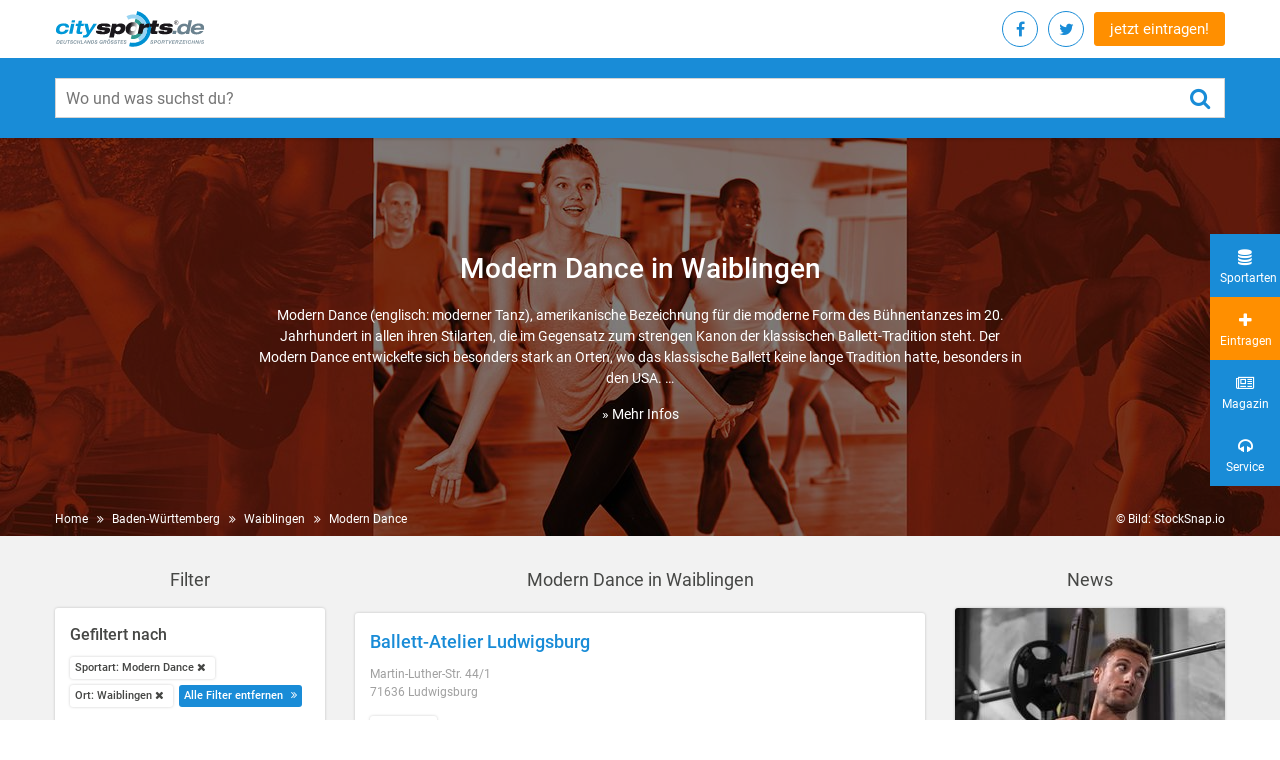

--- FILE ---
content_type: text/html; charset=utf-8
request_url: https://www.citysports.de/baden-wuerttemberg/waiblingen/sportart/modern-dance/
body_size: 10438
content:
<!DOCTYPE html>
<html lang="de" dir="ltr" class="no-js">
<head>

<meta charset="utf-8">
<!-- 
	TYPO3 development by ZECHENDORF - https://www.zechendorf.com

	This website is powered by TYPO3 - inspiring people to share!
	TYPO3 is a free open source Content Management Framework initially created by Kasper Skaarhoj and licensed under GNU/GPL.
	TYPO3 is copyright 1998-2026 of Kasper Skaarhoj. Extensions are copyright of their respective owners.
	Information and contribution at https://typo3.org/
-->


<link rel="icon" href="/typo3conf/ext/citysports/Resources/Public/2.0/img/favicon/favicon.ico" type="image/vnd.microsoft.icon">
<title>Modern Dance in Waiblingen | Empfehlungen | citysports.de</title>
<meta http-equiv="x-ua-compatible" content="IE=edge" />
<meta name="generator" content="TYPO3 CMS" />
<meta name="viewport" content="width=device-width, initial-scale=1" />
<meta name="robots" content="index,follow" />
<meta name="description" content="Modern Dance in Waiblingen - alles auf einen Blick: Adressen und Empfehlungen in deiner Umgebung sowie Tipps und Informationen zum Thema Modern Dance. Finde und vergleiche Anbieter zu Sport, Fitness, Wellness und Gesundheit bei citysports.de, Deutschlands Portal für eine aktive Freizeit." />
<meta property="og:locale" content="de_DE" />
<meta name="title" content="Waiblingen" />
<meta property="og:site_name" content="Waiblingen" />





<script src="/typo3conf/ext/citysports/Resources/Public/2.0/Js/jquery.min.js?1756121588"></script>




        <link rel="apple-touch-icon" sizes="57x57" href="/typo3conf/ext/citysports/Resources/Public/2.0/img/favicon/apple-icon-57x57.png">
        <link rel="apple-touch-icon" sizes="60x60" href="/typo3conf/ext/citysports/Resources/Public/2.0/img/favicon/apple-icon-60x60.png">
        <link rel="apple-touch-icon" sizes="72x72" href="/typo3conf/ext/citysports/Resources/Public/2.0/img/favicon/apple-icon-72x72.png">
        <link rel="apple-touch-icon" sizes="76x76" href="/typo3conf/ext/citysports/Resources/Public/2.0/img/favicon/apple-icon-76x76.png">
        <link rel="apple-touch-icon" sizes="114x114" href="/typo3conf/ext/citysports/Resources/Public/2.0/img/favicon/apple-icon-114x114.png">
        <link rel="apple-touch-icon" sizes="120x120" href="/typo3conf/ext/citysports/Resources/Public/2.0/img/favicon/apple-icon-120x120.png">
        <link rel="apple-touch-icon" sizes="144x144" href="/typo3conf/ext/citysports/Resources/Public/2.0/img/favicon/apple-icon-144x144.png">
        <link rel="apple-touch-icon" sizes="152x152" href="/typo3conf/ext/citysports/Resources/Public/2.0/img/favicon/apple-icon-152x152.png">
        <link rel="apple-touch-icon" sizes="180x180" href="/typo3conf/ext/citysports/Resources/Public/2.0/img/favicon/apple-icon-180x180.png">
        <link rel="icon" type="image/png" sizes="192x192" href="/typo3conf/ext/citysports/Resources/Public/2.0/img/favicon/android-icon-192x192.png">
        <link rel="icon" type="image/png" sizes="32x32" href="/typo3conf/ext/citysports/Resources/Public/2.0/img/favicon/favicon-32x32.png">
        <link rel="icon" type="image/png" sizes="96x96" href="/typo3conf/ext/citysports/Resources/Public/2.0/img/favicon/favicon-96x96.png">
        <link rel="icon" type="image/png" sizes="16x16" href="/typo3conf/ext/citysports/Resources/Public/2.0/img/favicon/favicon-16x16.png">
        <link rel="manifest" href="/typo3conf/ext/citysports/Resources/Public/2.0/img/favicon/manifest.json" crossorigin="use-credentials">
        <meta name="msapplication-TileColor" content="#ffffff">
        <meta name="msapplication-TileImage" content="/ms-icon-144x144.png">
        <meta name="theme-color" content="#ffffff">

        <link rel="preload" href="/typo3conf/ext/citysports/Resources/Public/2.0/Css/vendor.css?2104291020" as="style" onload="this.onload=null;this.rel='stylesheet'">
        <noscript>
            <link rel="stylesheet" href="/typo3conf/ext/citysports/Resources/Public/2.0/Css/vendor.css?2104291020">
        </noscript> <script>
    /*! loadCSS. [c]2017 Filament Group, Inc. MIT License */
    /* This file is meant as a standalone workflow for
    - testing support for link[rel=preload]
    - enabling async CSS loading in browsers that do not support rel=preload
    - applying rel preload css once loaded, whether supported or not.
    */
    (function (w) {
        "use strict";
        // rel=preload support test
        if (!w.loadCSS) {
            w.loadCSS = function () {};
        }
        // define on the loadCSS obj
        var rp = loadCSS.relpreload = {};
        // rel=preload feature support test
        // runs once and returns a function for compat purposes
        rp.support = (function () {
            var ret;
            try {
                ret = w.document.createElement("link").relList.supports("preload");
            } catch (e) {
                ret = false;
            }
            return function () {
                return ret;
            };
        })();

        // if preload isn't supported, get an asynchronous load by using a non-matching media attribute
        // then change that media back to its intended value on load
        rp.bindMediaToggle = function (link) {
            // remember existing media attr for ultimate state, or default to 'all'
            var finalMedia = link.media || "all";

            function enableStylesheet() {
                // unbind listeners
                if (link.addEventListener) {
                    link.removeEventListener("load", enableStylesheet);
                } else if (link.attachEvent) {
                    link.detachEvent("onload", enableStylesheet);
                }
                link.setAttribute("onload", null);
                link.media = finalMedia;
            }

            // bind load handlers to enable media
            if (link.addEventListener) {
                link.addEventListener("load", enableStylesheet);
            } else if (link.attachEvent) {
                link.attachEvent("onload", enableStylesheet);
            }

            // Set rel and non-applicable media type to start an async request
            // note: timeout allows this to happen async to let rendering continue in IE
            setTimeout(function () {
                link.rel = "stylesheet";
                link.media = "only x";
            });
            // also enable media after 3 seconds,
            // which will catch very old browsers (android 2.x, old firefox) that don't support onload on link
            setTimeout(enableStylesheet, 3000);
        };

        // loop through link elements in DOM
        rp.poly = function () {
            // double check this to prevent external calls from running
            if (rp.support()) {
                return;
            }
            var links = w.document.getElementsByTagName("link");
            for (var i = 0; i < links.length; i++) {
                var link = links[i];
                // qualify links to those with rel=preload and as=style attrs
                if (link.rel === "preload" && link.getAttribute("as") === "style" && !link.getAttribute("data-loadcss")) {
                    // prevent rerunning on link
                    link.setAttribute("data-loadcss", true);
                    // bind listeners to toggle media back
                    rp.bindMediaToggle(link);
                }
            }
        };

        // if unsupported, run the polyfill
        if (!rp.support()) {
            // run once at least
            rp.poly();

            // rerun poly on an interval until onload
            var run = w.setInterval(rp.poly, 500);
            if (w.addEventListener) {
                w.addEventListener("load", function () {
                    rp.poly();
                    w.clearInterval(run);
                });
            } else if (w.attachEvent) {
                w.attachEvent("onload", function () {
                    rp.poly();
                    w.clearInterval(run);
                });
            }
        }


        // commonjs
        if (typeof exports !== "undefined") {
            exports.loadCSS = loadCSS;
        } else {
            w.loadCSS = loadCSS;
        }
    }(typeof global !== "undefined" ? global : this));

</script>        <link rel="preload" href="/typo3conf/ext/citysports/Resources/Public/2.0/font/Roboto-Medium.woff2" as="font" crossorigin>
        <link rel="preload" href="/typo3conf/ext/citysports/Resources/Public/2.0/font/fontawesome-webfont.woff2?v=4.7.0" as="font" crossorigin>
        <link href="/typo3conf/ext/citysports/Resources/Public/2.0/Css/main.css?2104291020" rel="stylesheet" type="text/css">
        <link href="/typo3conf/ext/citysports/Resources/Public/2.0/Css/Default.css?2104291020" rel="stylesheet" type="text/css"><!-- Google tag (gtag.js) -->
<script async src="https://www.googletagmanager.com/gtag/js?id=G-GQR939Z02Z"></script>
<script>
  window.dataLayer = window.dataLayer || [];
  function gtag(){dataLayer.push(arguments);}
  gtag('js', new Date());

  gtag('config', 'G-GQR939Z02Z');

    gtag("consent", "default", {
        ad_storage: "denied",
        ad_user_data: "denied", 
        ad_personalization: "denied",
        analytics_storage: "denied",
        functionality_storage: "denied",
        personalization_storage: "denied",
        security_storage: "granted",
        wait_for_update: 2000,
    });
    gtag("set", "ads_data_redaction", true);
    gtag("set", "url_passthrough", true);
</script>

<link rel="canonical" href="https://www.citysports.de/baden-wuerttemberg/waiblingen/sportart/modern-dance/" />
</head>
<body>
<header class="header-main">
	<div class="container d-flex justify-content-between align-items-center">

		<!-- START : Logo -->
		<a href="/" class="header-main__logo">
			<span class="sr-only">Citysports</span>
			<img src="/typo3conf/ext/citysports/Resources/Public/2.0/img/logo_citysports-de_rgb_neu14.svg" alt="Citysports">
		</a>
		<!-- END : Logo -->

		<!-- START : Quick nav -->
		<div class="header-main__cta">

			<div class="social-nav social-nav--right">
				<ul>
					
						<li>
							<a class="social-nav__link socialmediaPopup" href="https://www.facebook.com/sharer/sharer.php?u=https://www.citysports.de/" rel="noopener noreferrer">
								<span class="sr-only">Facebook</span>
								<i class="fa fa-facebook"></i>
							</a>
						</li>
					
					
						<li>
							<a class="social-nav__link socialmediaPopup" href="https://twitter.com/share?url=https://www.citysports.de/" rel="noopener noreferrer">
								<span class="sr-only">Twitter</span>
								<i class="fa fa-twitter"></i>
							</a>
						</li>
					
					<li class="visible-mobile">
						<a class="social-nav__link" href="/service/eintragen/">
							<span class="sr-only">jetzt eintragen!</span>
							<i class="fa fa-sign-in"></i>
						</a>
					</li>
				</ul>
			</div>

			<a class="c-btn c-btn--transparent hidden-mobile" href="/service/eintragen/">jetzt eintragen!</a>

		</div>
		<!-- END : Quick nav -->

	</div>
        <!-- START : Search form -->
        <div class="search-form">
            <div class="container">
				<form method="get" class="search-form__form" action="/suchen/?tx__citysports%5Bcontroller%5D=Standard&amp;cHash=f49eae2f0f00040b97d9140ed2eebcce">
<div>
<input type="hidden" name="__referrer[@extension]" value="" />
<input type="hidden" name="__referrer[@controller]" value="Standard" />
<input type="hidden" name="__referrer[@action]" value="regions" />
<input type="hidden" name="__referrer[arguments]" value="YTowOnt92521b06374c78f9954d8b31cc2a8c2ebd9130b84" />
<input type="hidden" name="__referrer[@request]" value="{&quot;@extension&quot;:null,&quot;@controller&quot;:&quot;Standard&quot;,&quot;@action&quot;:&quot;regions&quot;}582dc25f47efb2d2ad33c1cfbb9af8d53322d880" />
<input type="hidden" name="__trustedProperties" value="{&quot;tx_solr&quot;:{&quot;q&quot;:1}}fae7dc1cecbecf520befae01d9a34f79ed0a19f0" />
</div>

                    <div class="input-group search-form__input-group">
                        <label for="search_form" class="sr-only">Wo und was suchst du?</label>
						<input placeholder="Wo und was suchst du?" class="search-form__input-field" id="search_form" type="text" name="tx_solr[q]" value="" />
                        <button type="submit" class="search-form__submit-button">
                            <span class="sr-only">submit</span>
                            <i class="fa fa-search" aria-hidden="true"></i>
                        </button>
                    </div>
                </form>
            </div>
        </div>
        <!-- END : Search form -->
</header>



    <main class="main">
        
                

        



        
    

        
<section class="banner-section">
    <div class="banner">
        
                
                        
                                <div class="banner__image cover-bg" style="background-image: url('/fileadmin/_processed_/0/0/csm_tanzen-citysports_1920x500_9de165bfdd.jpg');">
                                    <img src="/fileadmin/_processed_/0/0/csm_tanzen-citysports_1920x500_9de165bfdd.jpg" width="1600" height="400" alt="" />
                                </div>
                            
                    
            
        <div class="container">
            <div class="row : justify-content-center">
                <div class="col-sm-10 col-md-8">
                    <div class="banner__content : text-center">
                        <div class="banner__content-inner">
                            
                                    <h1>
                                        Modern Dance
                                        
                                        in Waiblingen
                                    </h1>
                                    <p>
                                        
                                            Modern Dance (englisch: moderner Tanz), amerikanische Bezeichnung für die moderne Form des Bühnentanzes im 20. Jahrhundert in allen ihren Stilarten, die im Gegensatz zum strengen Kanon der klassischen Ballett-Tradition steht. Der Modern Dance entwickelte sich besonders stark an Orten, wo das klassische Ballett keine lange Tradition hatte, besonders in den USA.
                                &hellip;
                                    </p>
                                    
                                        <p>
                                            <a href="/sportarten/modern-dance/">
                                                »&nbsp;Mehr Infos
                                            </a>
                                        </p>
                                    
                                
                        </div>
                    </div>
                </div>
            </div>
        </div>
    </div>
    <button class="filter-btn">
        <i class="fa fa-sliders" aria-hidden="true"></i>
        <span>Filtern</span>
    </button>
    <div class="banner-section__bottom-part">
        <div class="container d-flex justify-content-between">
            
            
            <!-- START : Breadcrums -->
            
                <div class="breadcrums">
                    <nav aria-label="breadcrums">
                        <ul>
                            <li class="breadcrums__item">
                                <a class="breadcrums__link" href="/">Home</a>
                            </li>
                            
                                
                            
                                
                            
                                
                                    <li class="breadcrums__item">
                                        <a class="breadcrums__link" href="/baden-wuerttemberg/">Baden-Württemberg</a>
                                    </li>
                                
                            
                                
                                    <li class="breadcrums__item">
                                        <a class="breadcrums__link" href="/baden-wuerttemberg/waiblingen/">Waiblingen</a>
                                    </li>
                                
                            
                            
                                    <li class="breadcrums__item">
                                        <a class="breadcrums__link" href="/baden-wuerttemberg/waiblingen/sportart/modern-dance/">Modern Dance</a>
                                    </li>
                                    
                                
                        </ul>
                    </nav>
                </div>
            
             
            <!-- END : Breadcrums -->
            <p>© Bild: StockSnap.io</p>
        </div>
    </div>
</section>

        <section class="search-result-section">
            <div class="container search-result">
                
                        
    <div class="row">
        <div class="col-lg-3 col-md-4 col-xs-12 order-2 order-md-0">
            

<div class="search-result__title hidden-mobile">
    <h3>Filter</h3>
</div>
<div class="sidebar-card search-result__filter">
    <div class="search-result__title visible-mobile">
        <h3>Filter</h3>
    </div>
    <button class="close-filter  visible-mobile">
        <span class="sr-only">Close Filter</span>
        <i class="fa fa-times" aria-hidden="true"></i>
    </button>
    <div class="facet-area-main">
        <div class="solr-facets-available secondaryContentSection">
            <div class="facets">
                
                    <div class="filter">
                        <div class="filter__title">
                            <h4>Gefiltert nach</h4>
                        </div>
                        <ul class="button-list" data-limit="5">
                            
                                
                                    <li class="button-list__item">
                                        
                                                <a class="button-list__link white facet" href="/baden-wuerttemberg/waiblingen/?tx_citysports_city%5Baction%5D=show&amp;tx_citysports_city%5Bcontroller%5D=City&amp;cHash=f6dda38b3dc0b28ce35b8143f30324fa">Sportart: Modern Dance <i class="fa fa-remove"></i></a>
                                            
                                    </li>
                                
                            
                                
                                    <li class="button-list__item">
                                        
                                                <a class="button-list__link white facet" href="/baden-wuerttemberg/waiblingen/sportart/modern-dance/">Ort: Waiblingen <i class="fa fa-remove"></i></a>
                                            
                                    </li>
                                
                            
                            <li class="button-list__item">
                                <a class="button-list__link is-active" href="/baden-wuerttemberg/waiblingen/">
                                    Alle Filter entfernen
                                </a>
                            </li>
                        </ul>
                    </div>
                
                
                    
                            
                        
                
                    
                            
                                    
    <div class="filter">
        <div class="facet facet-type facet-type-options panel-group" id="facet-accordion-sport_stringM">
            <div class="filter__title">
                <h4>Anbietertyp</h4>
            </div>
            <ul class="button-list" data-limit="5">
                
                    <li class="button-list__item">
                        
                                <a class="button-list__link facet" href="/baden-wuerttemberg/waiblingen/sportart/modern-dance/anbietertyp/tanzschule/">Tanzschule (1)</a>
                            
                    </li>
                
                    <li class="button-list__item">
                        
                                <a class="button-list__link facet" href="/baden-wuerttemberg/waiblingen/sportart/modern-dance/anbietertyp/verein/">Verein (1)</a>
                            
                    </li>
                
            </ul>
        </div>
    </div>

                                
                        
                
                    
                
                
    <div class="filter">
        <div class="facet facet-type facet-type-options panel-group" id="facet-accordion-sport_stringM">
            <div class="filter__title">
                <h4>Stadtteile</h4>
            </div>
            <ul class="button-list" data-limit="5">
                
            </ul>
        </div>
    </div>

            </div>
        </div>
    </div>
</div>




            
                    
                
        </div>
        <div class="col-lg-6 col-md-8 col-xs-12 order-1 order-md-0">
            <div class="search-result__title">
                Modern Dance  in Waiblingen
            </div>
            
                    <div class="g-add">
                        
                    </div>
                
            
                
                    
                    
                    
                    
                        
    <article class="news-card">
        <a href="/suche/anbieter/75726/">
            
                    
                
            <header class="news-card__header">
                
                <div class="news-card__title : text-blue">
                    <h2>Ballett-Atelier Ludwigsburg</h2>
                </div>
                <div class="news-card__info">
                    <div class="news-card__address">
                        <p>Martin-Luther-Str. 44/1<br />
    71636 Ludwigsburg</p>
                    </div>
                </div>
            </header>
            

            <footer class="news-card__footer">
                <ul class="button-list" data-limit="5">
                    
                        <li class="button-list__item"><span class="button-list__link white">Tanzschule</span></li>
                    
                    
                    
                    
                    
                </ul>
            </footer>


        </a>
    </article>

                    
                
                    
                    
                    
                    
                        
    <article class="news-card">
        <a href="/suche/anbieter/53970/">
            
                    
                
            <header class="news-card__header">
                
                <div class="news-card__title : text-blue">
                    <h2>Tanz- und Theaterwerkstatt e.V.</h2>
                </div>
                <div class="news-card__info">
                    <div class="news-card__address">
                        <p>Hindenburgstr. 29<br />
    71638 Ludwigsburg</p>
                    </div>
                </div>
            </header>
            

            <footer class="news-card__footer">
                <ul class="button-list" data-limit="5">
                    
                        <li class="button-list__item"><span class="button-list__link white">Verein</span></li>
                    
                    
                    
                    
                    
                </ul>
            </footer>


        </a>
    </article>

                    
                
                
                    
                        
                    
                
                
                
                
                    
                        <div class="search-result__title" style="margin-top: 60px;">
                            <h3>Orte in der Nähe</h3>
                        </div>

                        <!-- START : Tag list -->
                        <div class="tag-list">
                            <ul>
                                
                                    <li class="tag-list__item">
                                        
                                                <a class="tag-list__link" href="/baden-wuerttemberg/fellbach/sportart/modern-dance/">Fellbach</a>
                                            
                                    </li>
                                
                                    <li class="tag-list__item">
                                        
                                                <a class="tag-list__link" href="/baden-wuerttemberg/remseck-am-neckar/sportart/modern-dance/">Remseck am Neckar</a>
                                            
                                    </li>
                                
                                    <li class="tag-list__item">
                                        
                                                <a class="tag-list__link" href="/baden-wuerttemberg/weinstadt/sportart/modern-dance/">Weinstadt</a>
                                            
                                    </li>
                                
                                    <li class="tag-list__item">
                                        
                                                <a class="tag-list__link" href="/baden-wuerttemberg/winnenden/sportart/modern-dance/">Winnenden</a>
                                            
                                    </li>
                                
                                    <li class="tag-list__item">
                                        
                                                <a class="tag-list__link" href="/baden-wuerttemberg/esslingen-am-neckar/sportart/modern-dance/">Esslingen am Neckar</a>
                                            
                                    </li>
                                
                                    <li class="tag-list__item">
                                        
                                                <a class="tag-list__link" href="/baden-wuerttemberg/kornwestheim/sportart/modern-dance/">Kornwestheim</a>
                                            
                                    </li>
                                
                                    <li class="tag-list__item">
                                        
                                                <a class="tag-list__link" href="/baden-wuerttemberg/stuttgart/sportart/modern-dance/">Stuttgart</a>
                                            
                                    </li>
                                
                                    <li class="tag-list__item">
                                        
                                                <a class="tag-list__link" href="/baden-wuerttemberg/ostfildern/sportart/modern-dance/">Ostfildern</a>
                                            
                                    </li>
                                
                                    <li class="tag-list__item">
                                        
                                                <a class="tag-list__link" href="/baden-wuerttemberg/ludwigsburg/sportart/modern-dance/">Ludwigsburg</a>
                                            
                                    </li>
                                
                                    <li class="tag-list__item">
                                        
                                                <a class="tag-list__link" href="/baden-wuerttemberg/backnang/sportart/modern-dance/">Backnang</a>
                                            
                                    </li>
                                
                                    <li class="tag-list__item">
                                        
                                                <a class="tag-list__link" href="/baden-wuerttemberg/schorndorf/sportart/modern-dance/">Schorndorf</a>
                                            
                                    </li>
                                
                                    <li class="tag-list__item">
                                        
                                                <a class="tag-list__link" href="/baden-wuerttemberg/leinfelden-echterdingen/sportart/modern-dance/">Leinfelden-Echterdingen</a>
                                            
                                    </li>
                                
                                    <li class="tag-list__item">
                                        
                                                <a class="tag-list__link" href="/baden-wuerttemberg/filderstadt/sportart/modern-dance/">Filderstadt</a>
                                            
                                    </li>
                                
                                    <li class="tag-list__item">
                                        
                                                <a class="tag-list__link" href="/baden-wuerttemberg/bietigheim-bissingen/sportart/modern-dance/">Bietigheim-Bissingen</a>
                                            
                                    </li>
                                
                                    <li class="tag-list__item">
                                        
                                                <a class="tag-list__link" href="/baden-wuerttemberg/leonberg/sportart/modern-dance/">Leonberg</a>
                                            
                                    </li>
                                
                                    <li class="tag-list__item">
                                        
                                                <a class="tag-list__link" href="/baden-wuerttemberg/nuertingen/sportart/modern-dance/">Nürtingen</a>
                                            
                                    </li>
                                
                                    <li class="tag-list__item">
                                        
                                                <a class="tag-list__link" href="/baden-wuerttemberg/kirchheim-unter-teck/sportart/modern-dance/">Kirchheim unter Teck</a>
                                            
                                    </li>
                                
                                    <li class="tag-list__item">
                                        
                                                <a class="tag-list__link" href="/baden-wuerttemberg/boeblingen/sportart/modern-dance/">Böblingen</a>
                                            
                                    </li>
                                
                                    <li class="tag-list__item">
                                        
                                                <a class="tag-list__link" href="/baden-wuerttemberg/sindelfingen/sportart/modern-dance/">Sindelfingen</a>
                                            
                                    </li>
                                
                                    <li class="tag-list__item">
                                        
                                                <a class="tag-list__link" href="/baden-wuerttemberg/vaihingen-an-der-enz/sportart/modern-dance/">Vaihingen an der Enz</a>
                                            
                                    </li>
                                
                                    <li class="tag-list__item">
                                        
                                                <a class="tag-list__link" href="/baden-wuerttemberg/goeppingen/sportart/modern-dance/">Göppingen</a>
                                            
                                    </li>
                                
                                    <li class="tag-list__item">
                                        
                                                <a class="tag-list__link" href="/baden-wuerttemberg/muehlacker/sportart/modern-dance/">Mühlacker</a>
                                            
                                    </li>
                                
                                    <li class="tag-list__item">
                                        
                                                <a class="tag-list__link" href="/baden-wuerttemberg/heilbronn/sportart/modern-dance/">Heilbronn</a>
                                            
                                    </li>
                                
                                    <li class="tag-list__item">
                                        
                                                <a class="tag-list__link" href="/baden-wuerttemberg/reutlingen/sportart/modern-dance/">Reutlingen</a>
                                            
                                    </li>
                                
                                    <li class="tag-list__item">
                                        
                                                <a class="tag-list__link" href="/baden-wuerttemberg/schwaebisch-gmuend/sportart/modern-dance/">Schwäbisch Gmünd</a>
                                            
                                    </li>
                                
                            </ul>
                        </div>
                        <!-- END : Tag list -->
                    
                
            
                
                    
                    
                    
                        <div class="search-result__title" style="margin-top: 60px">
                            
                                    
                                        
                                            Tanzen  in Waiblingen
                                        
                                    
                                
                        </div>
                    
                    
                        
    <article class="news-card">
        <a href="/suche/anbieter/65783/">
            
                    
                
            <header class="news-card__header">
                
                <div class="news-card__title : text-blue">
                    <h2>Stuttgart-United</h2>
                </div>
                <div class="news-card__info">
                    <div class="news-card__address">
                        <p>Silcherstr. 34<br />
    71332 Waiblingen</p>
                    </div>
                </div>
            </header>
            

            <footer class="news-card__footer">
                <ul class="button-list" data-limit="5">
                    
                        <li class="button-list__item"><span class="button-list__link white">Tanzschule</span></li>
                    
                    
                    
                    
                    
                </ul>
            </footer>


        </a>
    </article>

                    
                
                    
                    
                    
                        <div class="search-result__title" style="margin-top: 60px">
                            
                                    
                                        
                                    
                                
                        </div>
                    
                    
                        
    <article class="news-card">
        <a href="/suche/anbieter/68516/">
            
                    
                
            <header class="news-card__header">
                
                <div class="news-card__title : text-blue">
                    <h2>Tanzschule Salsamor im Coyote House</h2>
                </div>
                <div class="news-card__info">
                    <div class="news-card__address">
                        <p>Düsseldorfer Str. 4<br />
    71332 Waiblingen</p>
                    </div>
                </div>
            </header>
            

            <footer class="news-card__footer">
                <ul class="button-list" data-limit="5">
                    
                        <li class="button-list__item"><span class="button-list__link white">Tanzschule</span></li>
                    
                    
                    
                    
                    
                </ul>
            </footer>


        </a>
    </article>

                    
                
                    
                    
                    
                        <div class="search-result__title" style="margin-top: 60px">
                            
                                    
                                        
                                    
                                
                        </div>
                    
                    
                        
    <article class="news-card">
        <a href="/suche/anbieter/85167/">
            
                    
                
            <header class="news-card__header">
                
                <div class="news-card__title : text-blue">
                    <h2>Poledance Studio</h2>
                </div>
                <div class="news-card__info">
                    <div class="news-card__address">
                        <p>Gewerbestraße 11<br />
    71332 Waiblingen</p>
                    </div>
                </div>
            </header>
            
                <div class="news-card__content">
                    <blockquote>Poledance Studio ist das erste Pole Dance-Studio in Waiblingen und bietet euch ein Ganzkörpertraining an der vertikalen X-Pole-EXPERT Stange. Wir erlernen gemeinsam verschiedene Dance Moves, Figuren und Drehungen um und an der Stange. Die Trainerin führt den Poledance Kurs und hilft mit ihren Tipps und Hilfestellungen bei komplexen Figuren.</blockquote>
                </div>
            

            <footer class="news-card__footer">
                <ul class="button-list" data-limit="5">
                    
                        <li class="button-list__item"><span class="button-list__link white">Schule</span></li>
                    
                        <li class="button-list__item"><span class="button-list__link white">Tanzschule</span></li>
                    
                        <li class="button-list__item"><span class="button-list__link white">Pole Dance-Studio</span></li>
                    
                    
                        <li class="button-list__item"><span class="button-list__link white">Erwachsene</span></li>
                    
                    
                    
                    
                </ul>
            </footer>


        </a>
    </article>

                    
                
                    
                        
                        <div class="g-add text-right text-12">
                            <p>Anzeige</p>
                            <div class="g-add__item">
                                
    

            <div id="c9609" class="frame frame-default frame-type-html frame-layout-0">
                
                
                    



                
                
                

    <script async src="//pagead2.googlesyndication.com/pagead/js/adsbygoogle.js"></script>
<!-- Trefferliste - unter Empfehlungen -->
<ins class="adsbygoogle"
     style="display:block"
     data-ad-client="ca-pub-2588219538310594"
     data-ad-slot="8251192068"
     data-ad-format="auto"></ins>
<script>
(adsbygoogle = window.adsbygoogle || []).push({});
</script>


                
                    



                
                
                    



                
            </div>

        


                            </div>
                        </div>
                    
                    
                    
                        <div class="search-result__title" style="margin-top: 60px">
                            
                                    
                                        
                                    
                                
                        </div>
                    
                    
                        
    <article class="news-card">
        <a href="/suche/anbieter/53946/">
            
                    
                
            <header class="news-card__header">
                
                <div class="news-card__title : text-blue">
                    <h2>ADTV-Tanzschule fun&amp;dance</h2>
                </div>
                <div class="news-card__info">
                    <div class="news-card__address">
                        <p>Max-Eyth-Str. 12<br />
    71332 Waiblingen</p>
                    </div>
                </div>
            </header>
            

            <footer class="news-card__footer">
                <ul class="button-list" data-limit="5">
                    
                        <li class="button-list__item"><span class="button-list__link white">Tanzschule</span></li>
                    
                        <li class="button-list__item"><span class="button-list__link white">Schule</span></li>
                    
                        <li class="button-list__item"><span class="button-list__link white">Lehrer/Trainer</span></li>
                    
                        <li class="button-list__item"><span class="button-list__link white">Verein</span></li>
                    
                    
                        <li class="button-list__item"><span class="button-list__link white">auch Kurse für Kinder / Jugendliche</span></li>
                    
                        <li class="button-list__item"><span class="button-list__link white">Erwachsene</span></li>
                    
                        <li class="button-list__item"><span class="button-list__link white">geeignet für Kindergeburtstag</span></li>
                    
                        <li class="button-list__item"><span class="button-list__link white">spezielle Angebote für Senioren</span></li>
                    
                    
                    
                    
                </ul>
            </footer>


        </a>
    </article>

                    
                
                    
                    
                    
                        <div class="search-result__title" style="margin-top: 60px">
                            
                                    
                                        
                                    
                                
                        </div>
                    
                    
                        
    <article class="news-card">
        <a href="/suche/anbieter/85165/">
            
                    
                
            <header class="news-card__header">
                
                <div class="news-card__title : text-blue">
                    <h2>Poledance-Studio</h2>
                </div>
                <div class="news-card__info">
                    <div class="news-card__address">
                        <p>Gewerbestr. 11<br />
    71332 Waiblingen</p>
                    </div>
                </div>
            </header>
            

            <footer class="news-card__footer">
                <ul class="button-list" data-limit="5">
                    
                        <li class="button-list__item"><span class="button-list__link white">Pole Dance-Studio</span></li>
                    
                    
                        <li class="button-list__item"><span class="button-list__link white">Erwachsene</span></li>
                    
                    
                    
                    
                </ul>
            </footer>


        </a>
    </article>

                    
                
                    
                    
                    
                        <div class="search-result__title" style="margin-top: 60px">
                            
                                    
                                        
                                    
                                
                        </div>
                    
                    
                        
    <article class="news-card">
        <a href="/suche/anbieter/62889/">
            
                    
                
            <header class="news-card__header">
                
                <div class="news-card__title : text-blue">
                    <h2>Tanzstudio Contemp Waiblingen</h2>
                </div>
                <div class="news-card__info">
                    <div class="news-card__address">
                        <p>Dieselstrasse  11<br />
    74332 Waiblingen</p>
                    </div>
                </div>
            </header>
            

            <footer class="news-card__footer">
                <ul class="button-list" data-limit="5">
                    
                        <li class="button-list__item"><span class="button-list__link white">Tanzschule</span></li>
                    
                    
                    
                    
                    
                </ul>
            </footer>


        </a>
    </article>

                    
                
                    
                    
                    
                        <div class="search-result__title" style="margin-top: 60px">
                            
                                    
                                        
                                    
                                
                        </div>
                    
                    
                        
    <article class="news-card">
        <a href="/suche/anbieter/76318/">
            
                    
                
            <header class="news-card__header">
                
                <div class="news-card__title : text-blue">
                    <h2>Tanzschule Schad</h2>
                </div>
                <div class="news-card__info">
                    <div class="news-card__address">
                        <p>Kesslerstraße 4<br />
    71032 Böblingen</p>
                    </div>
                </div>
            </header>
            

            <footer class="news-card__footer">
                <ul class="button-list" data-limit="5">
                    
                        <li class="button-list__item"><span class="button-list__link white">Tanzschule</span></li>
                    
                        <li class="button-list__item"><span class="button-list__link white">Schule</span></li>
                    
                    
                    
                    
                    
                </ul>
            </footer>


        </a>
    </article>

                    
                
                    
                    
                    
                        <div class="search-result__title" style="margin-top: 60px">
                            
                                    
                                        
                                    
                                
                        </div>
                    
                    
                        
    <article class="news-card">
        <a href="/suche/anbieter/75726/">
            
                    
                
            <header class="news-card__header">
                
                <div class="news-card__title : text-blue">
                    <h2>Ballett-Atelier Ludwigsburg</h2>
                </div>
                <div class="news-card__info">
                    <div class="news-card__address">
                        <p>Martin-Luther-Str. 44/1<br />
    71636 Ludwigsburg</p>
                    </div>
                </div>
            </header>
            

            <footer class="news-card__footer">
                <ul class="button-list" data-limit="5">
                    
                        <li class="button-list__item"><span class="button-list__link white">Tanzschule</span></li>
                    
                    
                    
                    
                    
                </ul>
            </footer>


        </a>
    </article>

                    
                
                    
                    
                    
                        <div class="search-result__title" style="margin-top: 60px">
                            
                                    
                                        
                                    
                                
                        </div>
                    
                    
                        
    <article class="news-card">
        <a href="/suche/anbieter/53949/">
            
                    
                
            <header class="news-card__header">
                
                <div class="news-card__title : text-blue">
                    <h2>Catarina Mora Flamenca</h2>
                </div>
                <div class="news-card__info">
                    <div class="news-card__address">
                        <p>Meranerstr. 12<br />
    71638 Ludwigsburg</p>
                    </div>
                </div>
            </header>
            

            <footer class="news-card__footer">
                <ul class="button-list" data-limit="5">
                    
                        <li class="button-list__item"><span class="button-list__link white">Tanzschule</span></li>
                    
                    
                    
                    
                    
                </ul>
            </footer>


        </a>
    </article>

                    
                
                    
                    
                    
                        <div class="search-result__title" style="margin-top: 60px">
                            
                                    
                                        
                                    
                                
                        </div>
                    
                    
                        
    <article class="news-card">
        <a href="/suche/anbieter/53974/">
            
                    
                
            <header class="news-card__header">
                
                <div class="news-card__title : text-blue">
                    <h2>SK-Fitness</h2>
                </div>
                <div class="news-card__info">
                    <div class="news-card__address">
                        <p>Riedstr. 12<br />
    71691 Freiberg</p>
                    </div>
                </div>
            </header>
            

            <footer class="news-card__footer">
                <ul class="button-list" data-limit="5">
                    
                        <li class="button-list__item"><span class="button-list__link white">Fitnessstudio</span></li>
                    
                    
                        <li class="button-list__item"><span class="button-list__link white">zusätzliche Angebote nur für Frauen</span></li>
                    
                    
                        <li class="button-list__item"><span class="button-list__link white">Frauenfitnesstudio</span></li>
                    
                        <li class="button-list__item"><span class="button-list__link white">Gerätebereich</span></li>
                    
                    
                    
                        <li class="button-list__item"><span class="button-list__link white">Saunabereich</span></li>
                    
                </ul>
            </footer>


        </a>
    </article>

                    
                
                    
                    
                        <div class="g-add text-right text-12">
                            <p>Anzeige</p>
                            <div class="g-add__item">
                                
    

            <div id="c9576" class="frame frame-default frame-type-html frame-layout-0">
                
                
                    



                
                
                

    <script defer src="//pagead2.googlesyndication.com/pagead/js/adsbygoogle.js"></script>
<!-- Trefferliste - nach 3. VK -->
<ins class="adsbygoogle"
     style="display:block"
     data-ad-client="ca-pub-2588219538310594"
     data-ad-slot="7134385666"
     data-ad-format="auto"></ins>
<script defer>
(adsbygoogle = window.adsbygoogle || []).push({});
</script>


                
                    



                
                
                    



                
            </div>

        


                            </div>
                        </div>
                    
                    
                        <div class="search-result__title" style="margin-top: 60px">
                            
                                    
                                        
                                    
                                
                        </div>
                    
                    
                        
    <article class="news-card">
        <a href="/suche/anbieter/53968/">
            
                    
                
            <header class="news-card__header">
                
                <div class="news-card__title : text-blue">
                    <h2>Tanzschule MonRo</h2>
                </div>
                <div class="news-card__info">
                    <div class="news-card__address">
                        <p>Friedenstr. 88<br />
    71636 Ludwigsburg</p>
                    </div>
                </div>
            </header>
            

            <footer class="news-card__footer">
                <ul class="button-list" data-limit="5">
                    
                        <li class="button-list__item"><span class="button-list__link white">Tanzschule</span></li>
                    
                        <li class="button-list__item"><span class="button-list__link white">Schule</span></li>
                    
                    
                    
                    
                    
                </ul>
            </footer>


        </a>
    </article>

                    
                
                    
                    
                    
                        <div class="search-result__title" style="margin-top: 60px">
                            
                                    
                                        
                                    
                                
                        </div>
                    
                    
                        
    <article class="news-card">
        <a href="/suche/anbieter/53953/">
            
                    
                
            <header class="news-card__header">
                
                <div class="news-card__title : text-blue">
                    <h2>Tanzschule Bodemer</h2>
                </div>
                <div class="news-card__info">
                    <div class="news-card__address">
                        <p>Max-Eyth-Str. 54<br />
    71364 Winnenden</p>
                    </div>
                </div>
            </header>
            

            <footer class="news-card__footer">
                <ul class="button-list" data-limit="5">
                    
                        <li class="button-list__item"><span class="button-list__link white">Tanzschule</span></li>
                    
                        <li class="button-list__item"><span class="button-list__link white">Schule</span></li>
                    
                    
                    
                    
                    
                </ul>
            </footer>


        </a>
    </article>

                    
                
                    
                    
                    
                        <div class="search-result__title" style="margin-top: 60px">
                            
                                    
                                        
                                    
                                
                        </div>
                    
                    
                        
    <article class="news-card">
        <a href="/suche/anbieter/53979/">
            
                    
                
            <header class="news-card__header">
                
                <div class="news-card__title : text-blue">
                    <h2>Tanzschule Jaag</h2>
                </div>
                <div class="news-card__info">
                    <div class="news-card__address">
                        <p>Bahnhofstr. 5<br />
    71711 Steinheim</p>
                    </div>
                </div>
            </header>
            

            <footer class="news-card__footer">
                <ul class="button-list" data-limit="5">
                    
                        <li class="button-list__item"><span class="button-list__link white">Tanzschule</span></li>
                    
                    
                    
                    
                    
                </ul>
            </footer>


        </a>
    </article>

                    
                
                    
                    
                    
                        <div class="search-result__title" style="margin-top: 60px">
                            
                                    
                                        
                                    
                                
                        </div>
                    
                    
                        
    <article class="news-card">
        <a href="/suche/anbieter/53970/">
            
                    
                
            <header class="news-card__header">
                
                <div class="news-card__title : text-blue">
                    <h2>Tanz- und Theaterwerkstatt e.V.</h2>
                </div>
                <div class="news-card__info">
                    <div class="news-card__address">
                        <p>Hindenburgstr. 29<br />
    71638 Ludwigsburg</p>
                    </div>
                </div>
            </header>
            

            <footer class="news-card__footer">
                <ul class="button-list" data-limit="5">
                    
                        <li class="button-list__item"><span class="button-list__link white">Verein</span></li>
                    
                    
                    
                    
                    
                </ul>
            </footer>


        </a>
    </article>

                    
                
                    
                    
                    
                        <div class="search-result__title" style="margin-top: 60px">
                            
                                    
                                        
                                    
                                
                        </div>
                    
                    
                        
    <article class="news-card">
        <a href="/suche/anbieter/89413/">
            
                    
                
            <header class="news-card__header">
                
                <div class="news-card__title : text-blue">
                    <h2>Aerial Arts Atelier</h2>
                </div>
                <div class="news-card__info">
                    <div class="news-card__address">
                        <p>Flandernstr. 2<br />
    70174 Stuttgart</p>
                    </div>
                </div>
            </header>
            

            <footer class="news-card__footer">
                <ul class="button-list" data-limit="5">
                    
                        <li class="button-list__item"><span class="button-list__link white">Pole Dance-Studio</span></li>
                    
                    
                        <li class="button-list__item"><span class="button-list__link white">Erwachsene</span></li>
                    
                    
                    
                    
                </ul>
            </footer>


        </a>
    </article>

                    
                
                    
                    
                    
                        <div class="search-result__title" style="margin-top: 60px">
                            
                                    
                                        
                                    
                                
                        </div>
                    
                    
                        
    <article class="news-card">
        <a href="/suche/anbieter/78469/">
            
                    
                
            <header class="news-card__header">
                
                <div class="news-card__title : text-blue">
                    <h2>Alma Latina</h2>
                </div>
                <div class="news-card__info">
                    <div class="news-card__address">
                        <p>Robert-Bosch-Str. 8<br />
    70734 Fellbach</p>
                    </div>
                </div>
            </header>
            

            <footer class="news-card__footer">
                <ul class="button-list" data-limit="5">
                    
                        <li class="button-list__item"><span class="button-list__link white">Tanzschule</span></li>
                    
                    
                    
                    
                    
                </ul>
            </footer>


        </a>
    </article>

                    
                
                    
                    
                    
                        <div class="search-result__title" style="margin-top: 60px">
                            
                                    
                                        
                                    
                                
                        </div>
                    
                    
                        
    <article class="news-card">
        <a href="/suche/anbieter/59992/">
            
                    
                
            <header class="news-card__header">
                
                <div class="news-card__title : text-blue">
                    <h2>SV Fellbach 1890 e.V.</h2>
                </div>
                <div class="news-card__info">
                    <div class="news-card__address">
                        <p>Schillerstr.  8<br />
    70734 Fellbach</p>
                    </div>
                </div>
            </header>
            

            <footer class="news-card__footer">
                <ul class="button-list" data-limit="5">
                    
                        <li class="button-list__item"><span class="button-list__link white">Verein</span></li>
                    
                    
                        <li class="button-list__item"><span class="button-list__link white">auch Kurse für Kinder / Jugendliche</span></li>
                    
                    
                    
                    
                </ul>
            </footer>


        </a>
    </article>

                    
                
                    
                    
                    
                        <div class="search-result__title" style="margin-top: 60px">
                            
                                    
                                        
                                    
                                
                        </div>
                    
                    
                        
    <article class="news-card">
        <a href="/suche/anbieter/78975/">
            
                    
                
            <header class="news-card__header">
                
                <div class="news-card__title : text-blue">
                    <h2>SC Korb e.V.</h2>
                </div>
                <div class="news-card__info">
                    <div class="news-card__address">
                        <p>Winnender Str. 42<br />
    71404 Korb</p>
                    </div>
                </div>
            </header>
            

            <footer class="news-card__footer">
                <ul class="button-list" data-limit="5">
                    
                        <li class="button-list__item"><span class="button-list__link white">Verein</span></li>
                    
                    
                    
                    
                    
                </ul>
            </footer>


        </a>
    </article>

                    
                
                
                
                
                
            

            
            
            <div class="g-add text-right text-12">
                <p>Anzeige</p>
                <div class="g-add__item">
                    
    

            <div id="c9610" class="frame frame-default frame-type-html frame-layout-0">
                
                
                    



                
                
                

    <script async src="//pagead2.googlesyndication.com/pagead/js/adsbygoogle.js"></script>
<!-- Adsense: Trefferliste am Ende -->
<ins class="adsbygoogle"
     style="display:block"
     data-ad-client="ca-pub-2588219538310594"
     data-ad-slot="3901717662"
     data-ad-format="auto"></ins>
<script>
(adsbygoogle = window.adsbygoogle || []).push({});
</script>


                
                    



                
                
                    



                
            </div>

        


                </div>
            </div>
        </div>
        <div class="col-lg-3 col-md-8 col-xs-12 offset-md-4 offset-lg-0 order-3">
            <!-- START : Right sidebar -->
            <aside class="sidebar">
                
                    
<div class="search-result__title">
    <h3>News</h3>
</div>

    <article class="news-card">
        
            <figure class="news-card__image cover-bg" style="">
                <img src="/typo3conf/ext/citysports/Resources/Public/Images/lazzyImage.jpg" data-src="/fileadmin/_processed_/4/7/csm_Tru-Fitness-Gym-HH-Barmbek_51cd41baf3.jpg">
            </figure>
        
        <header class="news-card__header">
            <div class="news-card__title : text-blue">
                <h2>TRU Fitness Gym</h2>
            </div>
        </header>
        <div class="news-card__content">
            <p>(Hamburg) TRU Fitness verfolgt die Vision eines ganzheitlichen Fitnesskonzepts. Hier findest du u.a. handselektierte Geräte für Kraft-, Cardio- und Functional Training, sowie die Möglichkeit, an 70 verschiedenen Kursen teilzunehmen und Personal Training zu buchen. </p>
            <p><a href="/magazin/2022/ganzheitliches-fitnesskonzept-in-hamburg-barmbek/">» mehr</a></p>
        </div>
    </article>

    <article class="news-card">
        
        <header class="news-card__header">
            <div class="news-card__title : text-blue">
                <h2>THE CENTER - School of Performing Arts in English</h2>
            </div>
        </header>
        <div class="news-card__content">
            <p>(Berlin) THE CENTER ist Berlins einzige Schule, die Darstellende Künste auf Englisch unterrichtet. Die Schule verfügt über zwei Studios in Prenzlauer Berg und ein vielfältiges Kursangebot für Kinder, Jugendliche und Erwachsene. </p>
            <p><a href="/magazin/2021/ballett-for-children-in-berlin-prenzlauer-berg/">» mehr</a></p>
        </div>
    </article>

    <article class="news-card">
        
        <header class="news-card__header">
            <div class="news-card__title : text-blue">
                <h2>Lola Rogge Schule: Sommertanztage 2021</h2>
            </div>
        </header>
        <div class="news-card__content">
            <p>Die Sommertanztage vom 24. bis 27.06.2021 in der Lola Rogge Schule in Hamburg: zur beruflichen Orientierung oder just for fun!</p>
            <p><a href="/magazin/2021/sommertanztage-2021-lola-rogge-schule/">» mehr</a></p>
        </div>
    </article>

    <article class="news-card">
        
        <header class="news-card__header">
            <div class="news-card__title : text-blue">
                <h2>Lola Rogge Schule: Aufnahmeprüfung Tanzpädagogik 2021</h2>
            </div>
        </header>
        <div class="news-card__content">
            <p>Tanzen muss sein! Unsere erste Aufnahmeprüfung in der Lola Rogge Schule in Hamburg in diesem Jahr findet am Samstag, den 10. April 2021 statt. Einer der schönsten Berufe freut sich über Nachwuchs! Meldet euch.</p>
            <p><a href="/magazin/2021/tanzen-als-beruf-ausbildung-hamburg/">» mehr</a></p>
        </div>
    </article>

    <article class="news-card">
        
        <header class="news-card__header">
            <div class="news-card__title : text-blue">
                <h2>Überarbeitet: Basiseintrag Ballett Centrum &amp; Berliner Musicalschule</h2>
            </div>
        </header>
        <div class="news-card__content">
            <p>Schon seit 30 Jahren begeistert das Ballett Centrum am Adenauer Platz in Charlottenburg große und kleine Berliner für den Tanz. Neu dabei (und jetzt auch auf dem kostenlosen citysports-Basiseintrag des Ballett Centrums hinterlegt) sind die Kurs-Angebote Breakdance, Pilates, Salsa Workout und Body Workout.</p>
            <p><a href="/magazin/2020/ballet-und-musical-schule-charlottenburg/">» mehr</a></p>
        </div>
    </article>


                
                
                    
                
            </aside>
            
                <img src="https://m.citysports.de/mtracking.gif?tags=sport%3Amodern dance" alt="adds tag to lead" width="1" height="1" />
            
        </div>
    </div>

                    
            </div>
        </section>
        <footer class="footer-main">

	<div class="footer-main__top">
		<div class="container">
			<div class="row">
				<div class="col-xs-12 col-md-6 col-sm-6">
					
						<div class="footer-main__title">
							<h3>Häufig gesuchte Sportarten</h3>
						</div>

						<!-- START : Tag list -->
						<div class="tag-list">
							<ul>
								
									<li class="tag-list__item"><a class="tag-list__link" href="/baden-wuerttemberg/waiblingen/sportart/aqua-fitness/">Aqua-Fitness</a></li>
								
									<li class="tag-list__item"><a class="tag-list__link" href="/baden-wuerttemberg/waiblingen/sportart/ballett/">Ballett</a></li>
								
									<li class="tag-list__item"><a class="tag-list__link" href="/baden-wuerttemberg/waiblingen/sportart/bogenschiessen/">Bogenschießen</a></li>
								
									<li class="tag-list__item"><a class="tag-list__link" href="/baden-wuerttemberg/waiblingen/sportart/boxen/">Boxen</a></li>
								
									<li class="tag-list__item"><a class="tag-list__link" href="/baden-wuerttemberg/waiblingen/sportart/ems-training/">EMS-Training</a></li>
								
									<li class="tag-list__item"><a class="tag-list__link" href="/baden-wuerttemberg/waiblingen/sportart/fallschirmspringen/">Fallschirmspringen</a></li>
								
									<li class="tag-list__item"><a class="tag-list__link" href="/baden-wuerttemberg/waiblingen/sportart/fitness-fuer-frauen/">Fitness für Frauen</a></li>
								
									<li class="tag-list__item"><a class="tag-list__link" href="/baden-wuerttemberg/waiblingen/sportart/functional-training/">Functional Training</a></li>
								
									<li class="tag-list__item"><a class="tag-list__link" href="/baden-wuerttemberg/waiblingen/sportart/hip-hop/">Hip Hop</a></li>
								
									<li class="tag-list__item"><a class="tag-list__link" href="/baden-wuerttemberg/waiblingen/sportart/jumping-fitness/">Jumping Fitness</a></li>
								
									<li class="tag-list__item"><a class="tag-list__link" href="/baden-wuerttemberg/waiblingen/sportart/kickboxen/">Kickboxen</a></li>
								
									<li class="tag-list__item"><a class="tag-list__link" href="/baden-wuerttemberg/waiblingen/sportart/kinderschwimmen/">Kinderschwimmen</a></li>
								
									<li class="tag-list__item"><a class="tag-list__link" href="/baden-wuerttemberg/waiblingen/sportart/kindertanz/">Kindertanz</a></li>
								
									<li class="tag-list__item"><a class="tag-list__link" href="/baden-wuerttemberg/waiblingen/sportart/klettern/">Klettern</a></li>
								
									<li class="tag-list__item"><a class="tag-list__link" href="/baden-wuerttemberg/waiblingen/sportart/krav-maga/">Krav Maga</a></li>
								
									<li class="tag-list__item"><a class="tag-list__link" href="/baden-wuerttemberg/waiblingen/sportart/kung-fu/">Kung Fu</a></li>
								
									<li class="tag-list__item"><a class="tag-list__link" href="/baden-wuerttemberg/waiblingen/sportart/leistungsdiagnostik/">Leistungsdiagnostik</a></li>
								
									<li class="tag-list__item"><a class="tag-list__link" href="/baden-wuerttemberg/waiblingen/sportart/mma/">MMA</a></li>
								
									<li class="tag-list__item"><a class="tag-list__link" href="/baden-wuerttemberg/waiblingen/sportart/paintball/">Paintball</a></li>
								
									<li class="tag-list__item"><a class="tag-list__link" href="/baden-wuerttemberg/waiblingen/sportart/pilates/">Pilates</a></li>
								
									<li class="tag-list__item"><a class="tag-list__link" href="/baden-wuerttemberg/waiblingen/sportart/pole-dance/">Pole Dance</a></li>
								
									<li class="tag-list__item"><a class="tag-list__link" href="/baden-wuerttemberg/waiblingen/sportart/reiten/">Reiten</a></li>
								
									<li class="tag-list__item"><a class="tag-list__link" href="/baden-wuerttemberg/waiblingen/sportart/schwimmen/">Schwimmen</a></li>
								
									<li class="tag-list__item"><a class="tag-list__link" href="/baden-wuerttemberg/waiblingen/sportart/selbstverteidigung/">Selbstverteidigung</a></li>
								
									<li class="tag-list__item"><a class="tag-list__link" href="/baden-wuerttemberg/waiblingen/sportart/tennis/">Tennis</a></li>
								
									<li class="tag-list__item"><a class="tag-list__link" href="/baden-wuerttemberg/waiblingen/sportart/thaiboxen/">Thai-Boxen</a></li>
								
									<li class="tag-list__item"><a class="tag-list__link" href="/baden-wuerttemberg/waiblingen/sportart/vibrationstraining/">Vibrationstraining</a></li>
								
									<li class="tag-list__item"><a class="tag-list__link" href="/baden-wuerttemberg/waiblingen/sportart/wing-tsun/">Wing Tsun</a></li>
								
									<li class="tag-list__item"><a class="tag-list__link" href="/baden-wuerttemberg/waiblingen/sportart/yoga/">Yoga</a></li>
								
									<li class="tag-list__item"><a class="tag-list__link" href="/baden-wuerttemberg/waiblingen/sportart/zumba/">Zumba</a></li>
								
							</ul>
						</div>
						<!-- END : Tag list -->
					
				</div>
				<div class="col-xs-12 col-md-6 col-sm-6">
					
						<div class="footer-main__title">
							<h3>Häufig gesuchte Anbietertypen</h3>
						</div>

						<!-- START : Tag list -->
						<div class="tag-list">
							<ul>
								
									<li class="tag-list__item"><a class="tag-list__link" href="/baden-wuerttemberg/waiblingen/anbietertyp/ems-studio/">EMS-Studio</a></li>
								
									<li class="tag-list__item"><a class="tag-list__link" href="/baden-wuerttemberg/waiblingen/anbietertyp/fitnessstudio/">Fitnessstudios</a></li>
								
									<li class="tag-list__item"><a class="tag-list__link" href="/baden-wuerttemberg/waiblingen/anbietertyp/golfplatz/">Golfplatz</a></li>
								
									<li class="tag-list__item"><a class="tag-list__link" href="/baden-wuerttemberg/waiblingen/anbietertyp/hochseilgarten/">Hochseilgarten</a></li>
								
									<li class="tag-list__item"><a class="tag-list__link" href="/baden-wuerttemberg/waiblingen/anbietertyp/kampfsportschule/">Kampfsportschule</a></li>
								
									<li class="tag-list__item"><a class="tag-list__link" href="/baden-wuerttemberg/waiblingen/anbietertyp/kletteranlage/">Kletteranlage</a></li>
								
									<li class="tag-list__item"><a class="tag-list__link" href="/baden-wuerttemberg/waiblingen/anbietertyp/personal-trainer/">Personal Trainer</a></li>
								
									<li class="tag-list__item"><a class="tag-list__link" href="/baden-wuerttemberg/waiblingen/anbietertyp/pilatesstudio/">Pilatesstudio</a></li>
								
									<li class="tag-list__item"><a class="tag-list__link" href="/baden-wuerttemberg/waiblingen/anbietertyp/pole-dance-studio/">Pole Dance-Studio</a></li>
								
									<li class="tag-list__item"><a class="tag-list__link" href="/baden-wuerttemberg/waiblingen/anbietertyp/schwimmbad/">Schwimmbad</a></li>
								
									<li class="tag-list__item"><a class="tag-list__link" href="/baden-wuerttemberg/waiblingen/anbietertyp/schwimmschule/">Schwimmschule</a></li>
								
									<li class="tag-list__item"><a class="tag-list__link" href="/baden-wuerttemberg/waiblingen/anbietertyp/soccerhalle/">Soccerhalle</a></li>
								
									<li class="tag-list__item"><a class="tag-list__link" href="/baden-wuerttemberg/waiblingen/anbietertyp/spatherme/">Spa/Therme</a></li>
								
									<li class="tag-list__item"><a class="tag-list__link" href="/baden-wuerttemberg/waiblingen/anbietertyp/tanzschule/">Tanzschule</a></li>
								
									<li class="tag-list__item"><a class="tag-list__link" href="/baden-wuerttemberg/waiblingen/anbietertyp/wassersportschule/">Wassersportschule</a></li>
								
									<li class="tag-list__item"><a class="tag-list__link" href="/baden-wuerttemberg/waiblingen/anbietertyp/yogaschule/">Yogaschule</a></li>
								
							</ul>
						</div>
						<!-- END : Tag list -->
					
				</div>
				<div class="col-xs-12 col-md-4">
					
				</div>
			</div>
		</div>
	</div>

	

</footer>

    





            
    </main>

<footer class="footer-main">
	<div class="footer-main__bottom">
		<div class="container">
			<div class="d-md-flex justify-content-md-between align-items-md-center">
				<ul>
					<li>©&nbsp;2026&nbsp; citysports.de</li>
					<li><a href="/admin/">Login</a></li>
					<li><a href="/service/agb/">AGB</a></li>
					<li><a href="/service/datenschutz/">Datenschutz</a></li>
					<li><a href="/service/impressum/">Impressum</a></li>
					<li><a href="/service/anfrage/">Kontakt</a></li>
					<li><a href="/service/eintragen/">Kostenlos eintragen</a></li>
				</ul>

				<div class="social-nav social-nav--right">
					<ul>
						
							<li>
								<a class="social-nav__link" href="https://www.facebook.com/sharer/sharer.php?u=https://www.citysports.de/" rel="noopener noreferrer" target="_blank">
									<span class="sr-only">Facebook</span>
									<i class="fa fa-facebook"></i>
								</a>
							</li>
						
						
						
							<li>
								<a class="social-nav__link" href="https://twitter.com/share?url=https://www.citysports.de/" rel="noopener noreferrer" target="_blank">
									<span class="sr-only">Twitter</span>
									<i class="fa fa-twitter"></i>
								</a>
							</li>
						
					</ul>
				</div>

			</div>
		</div>
	</div>

</footer>

<div class="quick-nav d-flex">
	<a class="quick-nav__item" href="/sportarten/">
		<i class="fa fa-database" aria-hidden="true"></i>
		<p>Sportarten</p>
	</a>
	<a class="quick-nav__item quick-bg-orange" href="/service/eintragen/">
		<i class="fa fa-plus" aria-hidden="true"></i>
		<p>Eintragen</p>
	</a>
	<a class="quick-nav__item" href="/magazin/">
		<i class="fa fa-newspaper-o" aria-hidden="true"></i>
		<p>Magazin</p>
	</a>
	<a class="quick-nav__item" href="/service/">
		<i class="fa fa-headphones" aria-hidden="true"></i>
		<p>Service</p>
	</a>
</div><script>
    (function(w,d,t,u,n,a,m){w['MauticTrackingObject']=n;
        w[n]=w[n]||function(){(w[n].q=w[n].q||[]).push(arguments)},a=d.createElement(t),
        m=d.getElementsByTagName(t)[0];a.async=1;a.src=u;m.parentNode.insertBefore(a,m)
    })(window,document,'script','https://m.citysports.de/mtc.js','mt');

    mt('send', 'pageview');
</script>

<script src="/typo3conf/ext/citysports/Resources/Public/2.0/vendor/js/vendor.js?1756121588"></script>
<script src="/typo3conf/ext/citysports/Resources/Public/2.0/Js/jquery.validate.min.js?1756121588"></script>
<script src="/typo3conf/ext/citysports/Resources/Public/2.0/Js/script.js?1756121588"></script>
<script src="/typo3conf/ext/citysports/Resources/Public/2.0/Js/custom.js?1756121588"></script>



<script defer src="https://static.cloudflareinsights.com/beacon.min.js/vcd15cbe7772f49c399c6a5babf22c1241717689176015" integrity="sha512-ZpsOmlRQV6y907TI0dKBHq9Md29nnaEIPlkf84rnaERnq6zvWvPUqr2ft8M1aS28oN72PdrCzSjY4U6VaAw1EQ==" data-cf-beacon='{"version":"2024.11.0","token":"197559bf53504587b42d70d6494ebba9","r":1,"server_timing":{"name":{"cfCacheStatus":true,"cfEdge":true,"cfExtPri":true,"cfL4":true,"cfOrigin":true,"cfSpeedBrain":true},"location_startswith":null}}' crossorigin="anonymous"></script>
</body>
</html>

--- FILE ---
content_type: text/html; charset=utf-8
request_url: https://www.google.com/recaptcha/api2/aframe
body_size: 267
content:
<!DOCTYPE HTML><html><head><meta http-equiv="content-type" content="text/html; charset=UTF-8"></head><body><script nonce="sr1UcKZxQ9ghqetT-IlkFA">/** Anti-fraud and anti-abuse applications only. See google.com/recaptcha */ try{var clients={'sodar':'https://pagead2.googlesyndication.com/pagead/sodar?'};window.addEventListener("message",function(a){try{if(a.source===window.parent){var b=JSON.parse(a.data);var c=clients[b['id']];if(c){var d=document.createElement('img');d.src=c+b['params']+'&rc='+(localStorage.getItem("rc::a")?sessionStorage.getItem("rc::b"):"");window.document.body.appendChild(d);sessionStorage.setItem("rc::e",parseInt(sessionStorage.getItem("rc::e")||0)+1);localStorage.setItem("rc::h",'1768255443905');}}}catch(b){}});window.parent.postMessage("_grecaptcha_ready", "*");}catch(b){}</script></body></html>

--- FILE ---
content_type: text/css; charset=utf-8
request_url: https://www.citysports.de/typo3conf/ext/citysports/Resources/Public/2.0/Css/main.css?2104291020
body_size: 4504
content:
.banner__image::before{content:"";display:block;position:absolute;width:100%;height:100%;left:0;top:0}.sidebar-card .filter__title *{color:inherit;font-size:inherit;font-weight:inherit;letter-spacing:inherit;line-height:inherit;text-transform:inherit;text-align:inherit;font-style:inherit}.close-filter,.filter-btn,.popup__close,.search-form__submit-button{border:none;background:0 0;border-radius:0;box-shadow:none}.banner__image,.map__init,.news-card__logo figure{height:100%;width:100%;position:absolute;left:0;top:0}.banner-section__bottom-part,.news-card__info,.text-12{font-size:12px}.sidebar-card{font-size:14px}@media (max-width:1199.98px){.sidebar-card{font-size:12px}}.header-main__cta .c-btn,.text-15{font-size:15px}@media (max-width:1199.98px){.header-main__cta .c-btn,.text-15{font-size:12px}}.news-section,.pagination__item,.search-form,.text-16{font-size:16px}@media (max-width:1199.98px){.news-section,.pagination__item,.search-form,.text-16{font-size:12px}}.news-card__title,.sidebar-card h2,.sidebar-card h3,.sidebar-card h4,.text-18{font-size:18px}@media (max-width:1199.98px){.news-card__title,.sidebar-card h2,.sidebar-card h3,.sidebar-card h4,.text-18{font-size:16px}}.footer-main__title,.text-20{font-size:20px;line-height:1.5}@media (max-width:1199.98px){.footer-main__title,.text-20{font-size:18px}}.breadcrums__item,.button-list__item,.tag-list__link,body{font-size:14px;line-height:1.5}@media (max-width:1199.98px){.breadcrums__item,.button-list__item,.tag-list__link,body{font-size:12px}}.button-list__link.white,.card,.news-card,.news-card__logo,.quick-nav__item:focus,.quick-nav__item:hover,.sidebar-card{box-shadow:0 0 3px 0 rgba(0,0,0,.2)}.news-card,.news-card__logo,.search-form__input-field,.sidebar-card,.tag-list__link,.teaser__card{border-radius:3px}::-webkit-selection{background-color:#464745;color:#fff}::-moz-selection{background-color:#464745;color:#fff}:-ms-selection{background-color:#464745;color:#fff}::selection{background-color:#464745;color:#fff}*{-webkit-font-smoothing:antialiased;-moz-osx-font-smoothing:grayscale}html{min-height:100%}body{color:#464745;font-family:Roboto,sans-serif;position:relative;height:auto;min-height:100vh;width:100%}main{flex:1 0 auto;position:relative;padding-top:58px}@media (max-width:767.98px){main{padding-top:50px}}p a{color:inherit}a[href] *{cursor:pointer}button:focus{outline:medium none}a:focus,a:hover{color:currentColor;text-decoration:none}img{height:auto;position:relative;margin:0;max-height:100%;max-width:100%}iframe{border:none;max-width:100%}.sr-only{position:absolute;width:1px;height:1px;padding:0;margin:-1px;overflow:hidden;clip:rect(0,0,0,0);border:0;opacity:0}.cover-bg{background-repeat:no-repeat;background-size:cover;background-position:center center}.cover-bg img{display:none}hr{border-color:#c4c4cd}a{color:#464745;-webkit-transition:color .25s ease;transition:color .25s ease}a:focus,a:hover{color:#464745;text-decoration:none}p{margin-bottom:0}p a{color:#198cd7}p a:focus,p a:hover{color:#0b66a3}h1,h2,h3,h4,h5,h6{font-weight:500;font-size:100%;margin:0;line-height:inherit}h1{font-size:2em}@media (max-width:767.98px){h1{font-size:1.8em}}.breadcrums ul{list-style:none;padding-left:0;margin-bottom:0;font-size:0}.breadcrums__item{display:inline-block;vertical-align:middle;position:relative;padding-right:16px;margin-right:8px}.breadcrums__item:last-child{padding-right:0;margin-right:0}.breadcrums__item:not(:last-child)::after{content:'\f101';position:absolute;right:0;font-family:FontAwesome}.breadcrums__link{color:inherit}.c-btn{display:inline-block;color:#fff;background-color:#198cd7;border:1px solid #198cd7;padding:5px 15px;border-radius:3px;text-align:center;-webkit-transition:color .3s ease,background-color .3s ease,border .3s ease;transition:color .3s ease,background-color .3s ease,border .3s ease}.c-btn:focus,.c-btn:hover{color:#198cd7;background-color:transparent}.c-btn i{margin-right:5px}.sidebar-card{background-color:#fff;padding:15px;margin-bottom:15px}.sidebar-card h2,.sidebar-card h3,.sidebar-card h4{font-weight:500;margin-bottom:10px;color:#198cd7;line-height:1.3}.sidebar-card p{margin-bottom:15px}.sidebar-card p a{color:#198cd7}.sidebar-card p a:focus,.sidebar-card p a:hover{color:#0b66a3;text-decoration:underline}.news-card{position:relative;background:#fff;margin-bottom:15px;overflow:hidden}.news-card__image{height:160px;width:100%;margin:0}@media (max-width:1199.98px){.news-card__image{height:115px}}.news-card__logo{width:160px;height:75px;position:absolute;left:15px;top:15px;z-index:1;display:flex;align-items:center;justify-content:center;padding:5px 10px;background-color:#fff}@media (max-width:1199.98px){.news-card__logo{width:106px;height:50px}}.news-card__logo figure{padding:5px 10px;display:flex;align-items:center;justify-content:center}.news-card__logo img{display:inline-block;max-height:100%;width:auto}.news-card__header{padding:15px}.news-card__title a{color:inherit}.news-card__info{display:flex;justify-content:space-between;align-items:flex-start;margin-top:10px}.news-card__address{color:#a0a0a0;padding-right:15px;flex-grow:1;flex-basis:0}.news-card__distance{flex-grow:1;flex-basis:0;text-align:right}.news-card__content{padding:0 15px;margin-bottom:15px}.news-card__content blockquote{margin:0}.news-card__content p+p{margin-top:10px}.news-card__content a{color:#198cd7}.news-card__footer{padding:0 15px;margin-bottom:15px}.pagination{text-align:center}.pagination ul{list-style:none;padding-left:0;margin-bottom:0;font-size:0}.pagination__item{display:inline-block;vertical-align:middle;font-weight:700;margin:0 2px}.pagination__link{display:block;padding:2px 10px;-webkit-transition:transform .6s ease;transition:transform .6s ease}.pagination__link:hover{-webkit-transform:translate(0,-5px);transform:translate(0,-5px)}.pagination__link--prev{font-size:18px}.pagination__link--prev:hover{-webkit-transform:translate(-5px,0);transform:translate(-5px,0)}.pagination__link--next{font-size:18px}.pagination__link--next:hover{-webkit-transform:translate(5px,0);transform:translate(5px,0)}.pagination__link.current{pointer-events:none;opacity:.6}.social-nav{display:inline-block}.social-nav ul{list-style:none;padding-left:0;margin-bottom:0;font-size:0}.social-nav li{display:inline-block}.social-nav li::after{display:none}.social-nav__link{font-size:18px;line-height:1.5;display:flex;align-items:center;justify-content:center;border-radius:100%;width:44px;height:44px;color:#198cd7;border:1px solid #198cd7;-webkit-transition:background-color .25s ease,transform .6s ease,color .25s ease;transition:background-color .25s ease,transform .6s ease,color .25s ease}@media (max-width:575.98px){.social-nav__link{width:40px;height:40px;font-size:16px}}.social-nav__link:hover{background-color:#198cd7;color:#fff;-webkit-transform:translate(0,-5px);transform:translate(0,-5px)}.social-nav--right{margin-left:auto}.social-nav--right .social-nav__link{margin-left:10px}.text-blue{color:#198cd7}.text-light-gray{color:#a0a0a0}.text-bold{font-weight:700}blockquote{padding-left:15px;border-left:5px solid #eee}@media (max-width:767.98px){.hidden-mobile{display:none!important}}@media (max-width:991.98px){.hidden-tablet-p{display:none!important}}.visible-mobile{display:none!important}@media (max-width:767.98px){.visible-mobile{display:block!important}}.visible-tablet-p{display:none!important}@media (max-width:991.98px){.visible-tablet-p{display:block!important}}.button-list{list-style:none;margin-bottom:0;padding-left:0;font-size:0}.button-list__item{display:inline-block;margin:0 6px 6px 0}.button-list__link{font-size:11px;font-weight:500;display:block;padding:3px 5px;border-radius:3px;background-color:#0b66a3;color:#fff;-webkit-transition:background-color .25s ease,color .25s ease;transition:background-color .25s ease,color .25s ease}.button-list__link i{margin-right:4px}.button-list__link.white{background-color:transparent;color:#464745}.button-list__link.is-active,.button-list__link:focus,.button-list__link:hover{color:#fff;background-color:#198cd7}.button-list__link.is-active::after{content:'\f101';font-family:FontAwesome;margin-left:5px}.filter{border-bottom:1px solid #ddd;padding-bottom:10px;margin-bottom:10px}.filter:last-child{margin-bottom:0;padding-bottom:0;border-bottom:0}.sidebar-card .filter__title{font-size:16px;margin-bottom:10px;color:#464745;font-weight:500}.sidebar-card .filter__title *{margin:0}.filter-btn{font-size:14px;background-color:#0b66a3;color:#fff;padding:15px;font-weight:500;width:100%;display:none}@media (max-width:767.98px){.filter-btn{display:block}}.filter-btn i{margin-right:5px}@media (max-width:767.98px){.search-result__filter{position:fixed;z-index:9999;top:0;right:0;width:100%;max-width:280px;border-radius:0;height:100%;overflow:auto;-webkit-transform:translate(100%,0);transform:translate(100%,0);-webkit-transition:transform .4s ease;transition:transform .4s ease}.filter--open .search-result__filter{-webkit-transform:translate(0,0);transform:translate(0,0)}}@media (max-width:767.98px){.search-result__filter .search-result__title{text-align:left;padding:7px 0;border-bottom:1px solid #ddd}.search-result__filter .search-result__title *{font-size:inherit;margin:0}}.close-filter{position:absolute;right:6px;top:10px;padding:10px;z-index:9;cursor:pointer;font-size:16px;color:#464745}.tag-list ul{list-style:none;padding-left:0;margin-bottom:0;font-size:0}.tag-list__item{display:inline-block;margin:0 8px 8px 0}.tag-list__link{display:block;font-weight:500;padding:6px 12px;color:#fff;background-color:#0b66a3;-webkit-transition:background-color .3s ease,color .3s ease;transition:background-color .3s ease,color .3s ease}@media (max-width:1199.98px){.tag-list__link{padding:5px 6px}}.tag-list__link:focus,.tag-list__link:hover{background-color:#198cd7;color:#fff}.teaser{padding:15px;position:relative}.teaser__headline{margin-bottom:20px}.teaser__card{background-color:#fff;border:1px solid #d3d3d3;min-height:276px;width:212px;overflow:hidden}.teaser__card-image{height:130px;margin:0}.teaser__card-content{padding:15px}.teaser__card-title{font-size:15px;color:#198cd7;margin-bottom:10px}.teaser__card-address{margin-bottom:10px}.teaser__card a{color:#198cd7}.teaser__slider{position:relative}.teaser__slider .swiper-slide{width:auto;height:auto}.teaser__slider-nav{font-size:0;display:flex;position:absolute;right:15px;top:10px;z-index:9}.teaser__slider-nav .arrow{cursor:pointer;border:1px solid #198cd7;width:30px;height:30px;border-radius:100%;font-size:20px;color:#198cd7;display:flex;align-items:center;justify-content:center;background-color:#fff;-webkit-transition:background-color .3s ease,color .3s ease;transition:background-color .3s ease,color .3s ease}.teaser__slider-nav .arrow:hover{background-color:#198cd7;color:#fff}.teaser__slider-nav .arrow:focus{outline:0}.teaser__slider-nav .arrow-left{text-indent:-2px}.teaser__slider-nav .arrow-right{text-indent:2px;margin-left:5px}.header-main{background-color:#fff;position:fixed;top:0;left:0;width:100%;box-shadow:0 2px 2px rgba(0,0,0,.1);z-index:100;-webkit-transition:transform .3s ease;transition:transform .3s ease}.is-scrolled .header-main{-webkit-transform:translate(0,-58px);transform:translate(0,-58px)}@media (max-width:767.98px){.is-scrolled .header-main{-webkit-transform:translate(0,-54px);transform:translate(0,-54px)}}.header-main__logo{display:inline-block;max-width:150px}@media (max-width:767.98px){.header-main__logo{max-width:120px}}.header-main__logo img{width:100%}.header-main__cta{font-size:0;margin:11px 0}.header-main__cta .c-btn{vertical-align:middle;margin-left:10px;background-color:#ff8f00;border-color:#ff8f00}.header-main__cta .c-btn:focus,.header-main__cta .c-btn:hover{color:#fff;background-color:#198cd7;border-color:#198cd7}.header-main .social-nav{vertical-align:middle}@media (max-width:767.98px){.header-main .social-nav li{display:inline-block!important}}.header-main .social-nav__link{font-size:16px;width:36px;height:36px}@media (max-width:767.98px){.header-main .social-nav__link{font-size:12px;width:30px;height:30px;margin-left:5px}}.footer-main{background-color:#0b66a3;color:#fff}.footer-main__top{padding:50px 0}@media (max-width:767.98px){.footer-main__top{padding:30px 0 0}}.footer-main__title{text-align:center;font-weight:300;margin-bottom:40px}@media (min-width:576px) and (max-width:1199.98px){.footer-main__title{font-size:16px}}@media (max-width:991.98px){.footer-main__title{text-align:left;margin-bottom:20px}}.footer-main__title *{font-weight:inherit}@media (max-width:767.98px){.footer-main .tag-list{margin-bottom:30px}}.footer-main .tag-list__link{font-weight:300;background-color:#2374ab}.footer-main .tag-list__link:focus,.footer-main .tag-list__link:hover{background-color:#095385}.footer-main__bottom{padding:26px 0;background-color:#095385}@media (min-width:768px) and (max-width:991.98px){.footer-main__bottom{padding-bottom:76px}}@media (max-width:767.98px){.footer-main__bottom{padding:20px 0;text-align:center}}.footer-main__bottom ul{list-style:none;padding-left:0;margin-bottom:0}.footer-main__bottom li{vertical-align:middle;display:inline-block;position:relative}.footer-main__bottom li:not(:last-child)::after{content:'|';display:inline-block;margin:0 5px}@media (max-width:767.98px){.footer-main .social-nav{margin-top:15px}}.footer-main .social-nav__link{border-color:#fff}.footer-main .social-nav__link:focus,.footer-main .social-nav__link:hover{background-color:#fff;color:#095385}.footer-main a{color:inherit}.banner{position:relative}.banner .container{position:relative;z-index:3}.banner__image{z-index:0}.banner__image::before{background-color:rgba(0,0,0,.5)}.banner__content{color:#fff;height:400px;display:flex;align-items:center;justify-content:center}@media (min-width:576px) and (max-width:1199.98px){.banner__content{height:300px}}@media (max-width:767.98px){.banner__content{height:165px}}.banner__content h1{margin-bottom:15px}.banner__content p{margin-bottom:15px}@media (max-width:767.98px){.banner__content p{display:none}}.banner__content p:last-child{margin-bottom:0}.banner__content p a{color:#fff}.banner .news-card__logo{position:absolute;left:15px;top:15px;width:270px;height:145px}@media (max-width:991.98px){.banner .news-card__logo{width:140px;height:90px}}.banner [class*=col-]{position:static}.banner-section{position:relative;color:#fff;padding-top:78px;background-color:#198cd7}@media (max-width:767.98px){.banner-section{color:#464745;background-color:#f2f2f2;padding-top:64px}}.banner-section__bottom-part{position:absolute;z-index:4;left:0;width:100%;bottom:0;padding:8px 0}@media (max-width:767.98px){.banner-section__bottom-part{position:relative}}@media (max-width:767.98px){.banner-section__bottom-part p{position:absolute;left:0;top:-78px;color:#fff;width:100%;white-space:nowrap;overflow:hidden;text-overflow:ellipsis;padding:0 15px;text-align:right;display:none}}.banner-section .breadcrums__item{font-size:12px}.banner-section.without-image{background-color:#f2f2f2}.banner-section.without-image .banner-section__bottom-part{padding:15px 0 10px;position:relative;color:#464745}@media (max-width:767.98px){.banner-section.without-image .banner-section__bottom-part{padding-bottom:0}}.quick-nav{position:fixed;right:0;z-index:999;-webkit-transition:transform .3s ease;transition:transform .3s ease}@media (min-width:992px){.quick-nav{top:50%;flex-direction:column;-webkit-transform:translate(0,-50%);transform:translate(0,-50%)}}@media (max-width:991.98px){.quick-nav{width:100%;bottom:0;background-color:#fff;box-shadow:0 0 3px 0 rgba(0,0,0,.2)}}.quick-nav.hidden{-webkit-transform:translate(0,100%)!important;transform:translate(0,100%)!important}.quick-nav__item{color:#fff;background-color:#198cd7;text-align:center;font-size:12px;padding:15px 10px 10px;margin-left:auto;-webkit-transition:all .3s ease;transition:all .3s ease}@media (min-width:992px){.quick-nav__item{width:70px}}@media (max-width:991.98px){.quick-nav__item{padding:10px 10px 5px;background-color:#fff;color:#198cd7;margin:0;flex:1}.quick-nav__item:not(:last-child){border-right:1px solid #dee2e6}}.quick-nav__item:focus,.quick-nav__item:hover{background-color:#fff;color:#198cd7}@media (min-width:992px){.quick-nav__item:focus,.quick-nav__item:hover{width:90px}}.quick-nav__item i{font-size:16px;margin-bottom:4px}.search-form{padding:20px 0;background-color:#198cd7}@media (max-width:767.98px){.search-form{padding:15px 0}}.search-form__form{position:relative}.search-form__input-group{width:100%}.search-form__input-field{border:0;width:100%;height:40px;padding:0 60px 0 10px}@media (max-width:767.98px){.search-form__input-field{height:34px;padding:0 50px 0 10px}}.search-form__input-field:focus{border:0;outline:0}.search-form__submit-button{position:absolute;right:0;top:0;width:50px;height:100%;display:flex;align-items:center;justify-content:center;color:#198cd7;font-size:22px;z-index:9}.search-form__submit-button[type=submit]{margin:0}@media (max-width:767.98px){.search-form__submit-button{font-size:16px;width:50px}}label{display:block;font-weight:500}input[type=email],input[type=number],input[type=password],input[type=text],select,textarea{width:100%;height:40px;border:1px solid #d3d3d3;padding:0 10px;border-radius:0;box-shadow:none;outline:0;-webkit-transition:border .3s ease;transition:border .3s ease}@media (max-width:767.98px){input[type=email],input[type=number],input[type=password],input[type=text],select,textarea{height:34px}}input[type=email]:focus,input[type=number]:focus,input[type=password]:focus,input[type=text]:focus,select:focus,textarea:focus{border-color:#198cd7}input[type=email][class=error],input[type=number][class=error],input[type=password][class=error],input[type=text][class=error],select[class=error],textarea[class=error]{border-color:#e20000!important;background:url(../img/cross_icon.jpg) no-repeat 98% center/20px auto}input[type=email][class=valid],input[type=number][class=valid],input[type=password][class=valid],input[type=text][class=valid],select[class=valid],textarea[class=valid]{border-color:#6dab18;background:url(../img/tick_icon.jpg) no-repeat 98% center/20px auto}textarea{min-height:100px;resize:vertical;padding:5px 10px}[type=submit]{margin-top:15px}select{cursor:pointer}.form-error{color:#e20000;font-size:14px;margin-top:5px;display:block}@media (max-width:767.98px){.form-error{font-size:12px}}.checkbox{user-select:none}.checkbox input{position:absolute;width:0;height:0;opacity:0}.checkbox input:checked+label::before{content:'\f046'}.checkbox label{position:relative;cursor:pointer;padding-left:25px}@media (max-width:767.98px){.checkbox label{padding-left:20px}}.checkbox label::before{content:'\f096';font-family:fontawesome;position:absolute;left:0;top:0;line-height:1.5;font-size:18px}@media (max-width:767.98px){.checkbox label::before{line-height:1.2;font-size:16px}}.checkbox a{color:#198cd7}.checkbox a:focus,.checkbox a:hover{text-decoration:underline}.radio-box{user-select:none;display:inline-block;margin-right:15px;vertical-align:top}.radio-box input{position:absolute;width:0;height:0;opacity:0}.radio-box input:checked+label::before{content:'\f05d'}.radio-box label{position:relative;cursor:pointer;padding-left:25px}@media (max-width:767.98px){.radio-box label{padding-left:20px}}.radio-box label::before{content:'\f10c';font-family:fontawesome;position:absolute;left:0;top:0;line-height:1.5;font-size:18px}@media (max-width:767.98px){.radio-box label::before{line-height:1.2;font-size:16px}}.radio-box a{color:#198cd7}.radio-box a:focus,.radio-box a:hover{text-decoration:underline}.map{position:relative;height:400px;margin-bottom:50px}@media (min-width:768px) and (max-width:991.98px){.map{height:200px;margin-bottom:30px}}@media (max-width:767.98px){.map{height:200px}}.map__init{z-index:2;background-color:#a0a0a0}.image-slider-wrapper{background-color:#fff;padding:10px}@media (max-width:991.98px){.image-slider-wrapper{padding:5px}}.image-slider__image{background-size:cover;background-position:center center}.image-slider figure{margin:0}.image-slider .arrow{display:flex;align-items:center;justify-content:center;font-size:24px;outline:0;width:40px;height:40px;cursor:pointer;z-index:9;position:absolute;top:50%;background-color:#fff;-webkit-transform:translate(0,-50%);transform:translate(0,-50%)}.image-slider .arrow-left{left:0}.image-slider .arrow-right{right:0}.popup{position:fixed;left:0;top:0;width:100%;height:100%;background-color:rgba(0,0,0,.8);z-index:9999;overflow:auto;outline:0;opacity:0;pointer-events:none;-webkit-transition:opacity .3s ease;transition:opacity .3s ease}.popup.is-visible{opacity:1;pointer-events:auto}.popup__container{background-color:#fff;width:100%;min-height:200px;position:relative;max-width:1170px;display:block;margin:60px auto 40px}@media (max-width:767.98px){.popup__container{max-width:calc(100% - 40px)}}.popup__close{position:absolute;right:15px;top:5px;font-size:18px;opacity:.5;padding:10px}.popup__body{padding:15px}.popup__body h2{padding:1em 0;font-size:1.33em}@media (max-width:767.98px){.popup__body h2{font-size:1.5em}}.popup__body p+p{margin-top:10px}.search-result__title{font-size:18px;margin-bottom:15px;text-align:center;font-weight:300}.search-result__title *{font-weight:inherit;line-height:inherit}.search-result__load-more{margin-bottom:50px}.search-result__load-more .c-btn{font-weight:700;width:100%;padding:8px 16px}.search-result-section{padding:30px 0 60px;background-color:#f2f2f2}@media (max-width:767.98px){.search-result-section{padding:30px 0}}.g-add{color:#a0a0a0;margin-bottom:20px}.g-add__item{margin-top:10px}@media (max-width:767.98px){.sidebar{margin-top:30px}}.news-section{padding:60px 0}@media (min-width:768px) and (max-width:1199.98px){.news-section{font-size:14px}}@media (min-width:768px) and (max-width:1199.98px){.news-section{padding:40px 0}}@media (max-width:767.98px){.news-section{padding:30px 0}}.news-section .news-detail__header{font-size:28px;line-height:1.4;font-weight:400;margin-bottom:40px}@media (min-width:576px) and (max-width:991.98px){.news-section .news-detail__header{font-size:22px}}@media (max-width:575.98px){.news-section .news-detail__header{font-size:20px;margin-bottom:20px}}.news-section .news-detail__header *{font-size:inherit;font-weight:inherit;line-height:inherit;margin-bottom:0}.news-section h1,.news-section h2,.news-section h3,.news-section h4,.news-section h5,.news-section h6{font-weight:400;line-height:1.4;margin-bottom:15px}@media (max-width:575.98px){.news-section h1,.news-section h2,.news-section h3,.news-section h4,.news-section h5,.news-section h6{margin-bottom:10px}}.news-section h1{font-size:30px}@media (min-width:576px) and (max-width:991.98px){.news-section h1{font-size:24px}}@media (max-width:575.98px){.news-section h1{font-size:22px}}.news-section h2{font-size:28px}@media (min-width:576px) and (max-width:991.98px){.news-section h2{font-size:22px}}@media (max-width:575.98px){.news-section h2{font-size:20px}}.news-section h3{font-size:24px}@media (min-width:576px) and (max-width:991.98px){.news-section h3{font-size:22px}}@media (max-width:575.98px){.news-section h3{font-size:18px}}.news-section h4{font-size:22px}@media (min-width:576px) and (max-width:991.98px){.news-section h4{font-size:20px}}@media (max-width:575.98px){.news-section h4{font-size:16px}}.news-section h4{font-size:20px}@media (min-width:576px) and (max-width:991.98px){.news-section h4{font-size:18px}}@media (max-width:575.98px){.news-section h4{font-size:16px}}.news-section figure,.news-section p,.news-section ul{margin:0 0 40px}@media (max-width:575.98px){.news-section figure,.news-section p,.news-section ul{margin:0 0 20px}}.news-section p a{text-decoration:underline}.news-section ul{padding-left:19px}.news-section ol{padding-left:22px}.news-section figcaption{font-size:14px;margin-top:15px}.news-section b,.news-section strong{font-weight:700}.news-section_content p:first-letter{text-transform:uppercase;font-size:30px}.pagination{padding-left:0!important}.page-item{color:#198cd7}.page-item .page-link{-webkit-transition:background-color .3s ease,color .3s ease;transition:background-color .3s ease,color .3s ease}.page-item.active .page-link{background-color:#198cd7;border-color:#198cd7}.location{line-height:1.6em}@media (max-width:767.98px){.location{font-size:14px}}.location__title{margin-bottom:10px}.location__quick-nav{display:none}@media (max-width:767.98px){.location__quick-nav{display:flex;position:absolute;left:0;top:0;width:100%;background-color:#095385;font-size:15px}}.location__quick-nav-link{padding:10px;display:inline-flex;text-align:center;justify-content:center;flex:1;flex-direction:column;color:#fff}.location__quick-nav-link:not(:last-child){border-right:1px solid #fff}.location__quick-nav-link:focus,.location__quick-nav-link:hover{color:#fff}.location__quick-nav i{font-size:20px;display:inline-block;margin-bottom:8px}.location-section{position:relative;padding:30px 0 50px}@media (max-width:767.98px){.location-section{padding-top:100px}}.location-section h2{padding:1em 0;font-size:1.33em}@media (max-width:767.98px){.location-section h2{font-size:1.5em}}.location-section .button-list{margin-bottom:15px}.location-section p+p{margin-top:10px}.location-section hr{border:0;border-top:1px solid #eee;margin:30px 0 10px}.location-section .sidebar{margin-top:0}

--- FILE ---
content_type: text/css; charset=utf-8
request_url: https://www.citysports.de/typo3conf/ext/citysports/Resources/Public/2.0/Css/Default.css?2104291020
body_size: 660
content:
.fa-vcard-o:before,
.fa-address-card-o:before {
  content: "\f2bc";
}
.fa-info-circle::before {
    content: "\f05a";
}
.fa-info::before {
    content: "\f129";
}
.fa-instagram:before {
    content: "\f16d";
  }
.course-banner .banner__content{display: block;}
.course-banner h1{margin-top: 20px; margin-bottom: 10px;line-height: 1.1;}
.course-banner p{font-size: 15px;line-height: 1.4em;display: block;}
.course-content .course-location-title{padding: 1em 0;font-size: 1.33em;}
.course-content .course-title{font-size: 2em;padding: 0;margin-top: 20px;margin-bottom: 10px;line-height: 1.1;}
.form-contact-grey { background: #f5f5f5;padding: 15px;margin-bottom: 30px;border-radius: 5px;}
.form-contact-grey h2 {color: #ff8f00;font-size: 1.6em;padding: 0.5em 0 1em 0;font-weight: normal;}
.course-content .button{width: auto;display: block;}
.spacer {height: 30px;}
.spacer-medium {height: 60px;}
.location-section.course-content{padding-top:0px;}
.location-section.no-top-header {padding-top: 100px;}
.location-section.location-contact{padding-top:0px;}
.location-contact.no-top-header {padding-top:75px;}
#locationcontact label.error{color: #f00;font-weight: normal;font-size: 13px;}
.typo3-messages{list-style: none;margin: 0px;padding: 0px;margin-top: 1rem;}
.checkbox label::before {line-height:1.4;}
.location-section .mobileJumpnav, .location-section .mobileButtons {
    background: #198cd7;
    color: #fff;
    overflow: hidden;
    text-align: center;
}
.location-section .mobileJumpnav {
    height: 40px;
    display: table;
    width: 100%;
}
.location-section .mobileJumpnav {
    text-align: left;
}
.location-section .mobileJumpnavRow {
    display: table-row;
}
.location-section .mobileJumpnav a, .location-section .mobileButtons a {
    display: block;
    background: #198cd7;
    color: #fff;
    padding: 1em 0;
    border-right: 1px solid #fff;
}
.location-section .mobileJumpnav a {
    display: inline-block;
    padding: 0.5em 1em;
}
.location-section .mobileJumpnav .mobileJumpnavRow a {
    display: table-cell;
    padding: 0;
    text-align: center;
    vertical-align: middle;
    height: 40px;
    line-height: 40px;
}
#mobileJumpnav {
    transition: .5s;
    width: 100%;
    position: fixed;
    top: -39px;
}
#mobileJumpnav.moveIn {
    position: fixed;
    top: 55px;
    z-index: 1090;
}
.location-section  #mobileJumpnav {
    top: -52px
}
.location-section  #mobileJumpnav.moveIn {
    top: 63px;
}
.confirmation-message-body h1, .confirmation-message-body p{margin-bottom: 1rem;}
.mt-margin-headnews h3{margin-top: 25px !important;}
.location-section .news-card__title h2{padding:0px; font-size:inherit;}
.location-bg-nodarklayer.banner__image, .course-bg-top.banner__image{background-position-y: top 40%;}
.location-bg-nodarklayer.banner__image::before{background-color:inherit;}
.quick-bg-orange{background-color: #ff8f00;}
@media (max-width:767.98px) {
    .location-section.no-top-header{padding-top: 150px;}
    .location-section.no-top-header .location__quick-nav{top: 67px;}
    .course-content.no-top-header {padding-top:75px;}
    .location-section .location__title {
        text-align: center;
    }
    .location-section .location__title h1 {
        font-weight: 500;
        font-size: 2em;
    }
    .row-location{margin-right: -15px;margin-left: -15px;}
    .container-sm-location {max-width:100%;}
}
@media (max-width:991.98px) {
    .tx-citysports .banner .news-card__logo{width: 160px;}
    .tx-citysports .news-card__logo img{width: 150px;}
}
.isweb-wrap{height: 0; width: 0;margin: 0;position: absolute;left: -9999px;}

--- FILE ---
content_type: application/javascript; charset=utf-8
request_url: https://www.citysports.de/typo3conf/ext/citysports/Resources/Public/2.0/Js/custom.js?1756121588
body_size: 1094
content:
$(document).ready(function(){
	// social media popup
    $('a.socialmediaPopup').click(function(event){
        event.preventDefault();
        window.open($(this).attr('href'),'_blank','width=800, height=480, left=200, top=200, scrollbars, resizable');
    });

    $('body').on('click', '.search-result__load-more a',function(e){
    	e.preventDefault();
    	url = $(this).data('action');
    	if(url !== undefined){
    		$.ajax({
		        url: url,
		        success: function (data) {
		            if(data.success) {
                		$(".search-result__load-more").before(data.content);
                		$('.search-result__load-more').last().remove();
		            }
		        }
		    });
    	}
    });

    $('[data-slider="image-slider"]').each(function () {
        var t = {
            slidesPerView: 1,
            spaceBetween: 0,
            loop: !0,
            initialSlide: 0,
            navigation: { nextEl: $(this).find(".image-slider__nav").find(".arrow-right"), prevEl: $(this).find(".image-slider__nav").find(".arrow-left") },
            effect: "fade",
            autoplay: { delay: 5e3 },
        };
        new Swiper($(this), t);
    });

    $("#locationcontact").validate();

    var lastScrollTop = 0;
    $(window).scroll(function(event){
     var st = $(this).scrollTop();
     if (st > lastScrollTop){
         onScrollDown()
     } else {
         onScrollUp()
     }
     lastScrollTop = st;
    });

    function onScrollUp(){
        if($('.mobileJumpnav').length){
            if($('.mobileJumpnav').offset().top < $(window).scrollTop()){
                $('#mobileJumpnav').addClass('moveIn');
            } else {
                $('#mobileJumpnav').removeClass('moveIn');
            }
        }
    }

    function onScrollDown(){
        if($('.mobileJumpnav').length){
            $('#mobileJumpnav').removeClass('moveIn');
        }
    }

    $('#mobileJumpnav a').click(function(){$('#mobileJumpnav').removeClass('moveIn');});

    $('.mobileJumpnavRow a[href^="#"]').click(function(e) {
        e.preventDefault();
        $($(this).attr('href').slice($(this).attr('href').indexOf('#'),$(this).attr('href').length)).smoothScroll();
    });
});
/* *****************
    * SMOOTH SCROLLING *
    ****************** */
(function ($) {
    $.fn.smoothScroll = function(t, setHash) {
        // Set time to t variable to if undefined 500 for 500ms transition
        t = t || 1000;
        setHash = (typeof setHash == 'undefined') ? true : setHash;
        // Return this as a proper jQuery plugin should
        return this.each(function() {
            if($('#location').length){
                $('html, body').animate({
                        scrollTop: $(this).offset().top-55
                }, t);
            } else {
                $('html, body').animate({
                        scrollTop: $(this).offset().top-71
                }, t);
            }
        });
        return this;
    };
}( jQuery ));

$(window).on("resize", function () {
    // destroy old value
    $('#location_gallery_sidebar .swiper-slide figure .video-embed-item').css('width',0);
    $('#location_gallery_sidebar .swiper-slide figure .video-embed-item').css('height',0);
    // get width/height
    var gallery_width = $('#location_gallery_sidebar .swiper-slide .image-slider__image img').width();
    var gallery_height = $('#location_gallery_sidebar .swiper-slide .image-slider__image img').height();
    // assign width/height to video iframe
    $('#location_gallery_sidebar .swiper-slide figure .video-embed-item').css('width',gallery_width);
    $('#location_gallery_sidebar .swiper-slide figure .video-embed-item').css('height',gallery_height);
}).resize();


$('form#locationcontact').one('submit', function(e){
    console.log({
        email: $(this).find('[name="tx_citysports_displaylocation[mail][senderEmail]"]').val(), 
        firstname: $(this).find('[name="tx_citysports_displaylocation[mail][firstName]"]').val(), 
        lastname: $(this).find('[name="tx_citysports_displaylocation[mail][lastName]"]').val(),
        tags: 'sent-locationcontactform'
    });
    e.preventDefault();
    mt(
        'send', 
        'pageview', 
        {
            email: $(this).find('[name="tx_citysports_displaylocation[mail][senderEmail]"]').val(), 
            firstname: $(this).find('[name="tx_citysports_displaylocation[mail][firstName]"]').val(), 
            lastname: $(this).find('[name="tx_citysports_displaylocation[mail][lastName]"]').val(),
            tags: 'sent:location-contact'
        },
        {
            onload: function() {
                $(this).submit();
            },
            onerror: function() {
                console.log('mautic error!');
            }
        }
    );
});


$('form#locationcontact').one('submit', function(e){
    e.preventDefault();
    mt(
        'send', 
        'pageview', 
        {
            email: $(this).find('[name="tx_citysports_displaylocation[mail][senderEmail]"]').val(), 
            firstname: $(this).find('[name="tx_citysports_displaylocation[mail][firstName]"]').val(), 
            lastname: $(this).find('[name="tx_citysports_displaylocation[mail][lastName]"]').val(),
            tags: 'sent:location-contact'
        },
        {
            onload: function() {
                $(this).submit();
            },
            onerror: function() {
                console.log('mautic error!');
            }
        }
    );
});


--- FILE ---
content_type: image/svg+xml
request_url: https://www.citysports.de/typo3conf/ext/citysports/Resources/Public/2.0/img/logo_citysports-de_rgb_neu14.svg
body_size: 5177
content:
<svg xmlns="http://www.w3.org/2000/svg" xmlns:xlink="http://www.w3.org/1999/xlink" width="479.333" height="119.334"><path fill="#FFF" d="M241.958 49.789h20.228v19.717h-20.228V49.789z"/><path fill="#FFF" d="M239.973 49.789h20.226v19.717h-20.226V49.789z"/><path fill="#0098D8" d="M44.993 55.358c.275-10.533-8.668-12.973-16.762-12.973-12.617 0-22.155 5.118-24.711 17.139-2.555 12.021 4.51 17.14 16.531 17.14 10.414 0 19.052-2.56 23.36-13.866h-10.83c-1.383 3.987-5.426 6.486-10.067 6.486-6.487 0-9.49-3.511-8.161-9.76 1.328-6.249 5.824-9.76 12.311-9.76 4.225 0 7.148 1.369 7.5 5.594h10.829z"/><path fill-rule="evenodd" clip-rule="evenodd" fill="#0098D8" d="M44.903 75.474h10.474l6.781-31.898H51.684l-6.781 31.898zm7.616-35.827h10.474l1.569-7.379H54.087l-1.568 7.379z"/><path fill="#0098D8" d="M73.876 43.575h-6.605l-1.493 7.022h6.606l-3.428 16.128c-1.228 5.772-1.06 9.462 8.879 9.462 2.321 0 6.324-.356 8.339-.596l1.493-7.021c-1.691.119-3.323.237-5.168.237-2.737 0-3.334-.833-2.803-3.332l3.163-14.878h8.45l1.493-7.022h-8.45l2.1-9.879H75.977l-2.101 9.879zm48.972 0l-13.287 21.067-4.626-21.067H93.568l8.456 30.768-1.564 2.321c-1.658 2.201-3.076 3.272-5.635 3.272-1.488 0-3.01-.119-4.472-.237l-1.569 7.379c2.415.119 4.889.238 7.329.238 5.833 0 8.955-1.25 12.592-6.605l25.332-37.136h-11.189z"/><path fill="#0091D2" d="M236.875 114.941c30.759 7.102 61.451-12.077 68.552-42.837 7.102-30.761-12.055-61.447-42.815-68.549a3418.54 3418.54 0 0 0-2.754 11.929c24.173 5.581 39.222 29.694 33.642 53.866-5.581 24.172-29.699 39.243-53.871 33.662l-2.754 11.929z"/><path fill="#2F9B92" d="M257.105 27.413c17.584 4.06 28.525 21.6 24.466 39.184-4.06 17.584-21.604 28.548-39.188 24.487 0 0 1.707-7.355 2.752-11.923 10.997 2.538 21.97-4.322 24.508-15.318 2.539-10.996-4.306-21.966-15.303-24.504 0 0 1.699-7.322 2.765-11.926z"/><path fill="#99D4F2" d="M265.151 88.056c8.02-4.296 14.213-11.898 16.42-21.459 4.06-17.584-6.904-35.129-24.488-39.189-8.048-1.858-16.024-.568-22.767 3.062l-5.778-10.815c9.255-4.965 20.26-6.724 31.298-4.175 24.172 5.581 39.243 29.699 33.663 53.871-3.038 13.155-11.565 23.615-22.605 29.517l-5.743-10.812z"/><defs><path id="a" d="M241.424 59.183c-1.094 5.144.848 7.831 6.691 7.831 5.904 0 8.93-2.688 10.021-7.831 1.068-5.025-.803-7.772-6.705-7.772-5.843-.001-8.941 2.746-10.007 7.772zm-15.446-.494c2.031-14.947 14.215-20.301 23.803-20.17 11.443.157 20.723 9.278 20.723 20.724s-9.277 20.724-20.723 20.724-25.984-5.231-23.803-21.278z"/></defs><linearGradient id="b" gradientUnits="userSpaceOnUse" x1="227.264" y1="53.138" x2="269.613" y2="65.281"><stop offset=".256" stop-color="#1a171b"/><stop offset=".794" stop-color="#fff"/></linearGradient><use xlink:href="#a" overflow="visible" fill-rule="evenodd" clip-rule="evenodd" fill="url(#b)"/><path fill="#1A171B" d="M157.407 64.435c1.482.176 1.763 1.052 1.565 1.987-.311 1.461-1.632 2.454-5.372 2.454-1.637 0-3.073-.117-4.025-.584-.894-.468-1.363-1.286-1.265-2.572h-17.182c-1.246 8.065 4.687 11.221 19.882 11.221 15.428 0 23.229-3.155 24.979-11.396 1.155-5.435-1.081-8.941-8.821-9.643l-13.648-1.228c-3.094-.292-3.667-1.169-3.493-1.987.261-1.228 1.29-2.221 5.673-2.221 2.163 0 3.432.351 4.151.818.719.468.862 1.169.688 1.987h16.48c1.633-9.059-8.911-10.87-18.846-10.87-14.259 0-21.955 3.214-23.557 10.753-1.18 5.552.554 8.941 8.842 9.818l13.949 1.463z"/><path fill-rule="evenodd" clip-rule="evenodd" fill="#1A171B" d="M173.371 87.109h14.61l3.117-14.669h.117c1.867 3.039 5.764 4.5 11.725 4.5 9.468 0 19.281-5.201 21.801-17.064 2.521-11.863-5.081-17.064-14.549-17.064-6.487 0-10.867 1.636-14.143 4.675h-.117l.808-3.799h-14.143l-9.226 43.421zm20.397-27.233c.969-4.559 3.936-7.247 9.546-7.247 5.669 0 7.36 3.039 6.467 7.247-.87 4.091-4.229 7.247-9.488 7.247-5.669 0-7.481-2.747-6.525-7.247z"/><path fill="#1A171B" d="M264.223 75.655h14.61l2.546-11.98c1.466-6.896 7.378-8.591 12.579-8.591 2.571 0 2.987-.111 5.664.314l2.848-12.493c-1.528-.234-1.813-.093-3.392-.093-5.025 0-10.253 2.045-15.106 7.013h-.117l1.304-6.136h-14.143l-6.793 31.966zm37.322-22.85h6.779l-2.794 13.149c-1.851 8.707 1.179 10.402 10.062 10.402 4.559 0 8.14-.351 10.785-.701l1.813-8.532c-1.415.059-2.771.117-3.94.117-3.155 0-4.346-.176-3.712-3.156l2.396-11.279h7.89l1.937-9.117h-7.889l2.186-10.286h-14.61l-2.186 10.286h-6.779l-1.938 9.117zm55.457 11.63c1.482.176 1.764 1.052 1.565 1.987-.311 1.461-1.632 2.454-5.372 2.454-1.637 0-3.073-.117-4.025-.584-.895-.468-1.363-1.286-1.266-2.572h-17.182c-1.246 8.065 4.688 11.221 19.882 11.221 15.429 0 23.229-3.155 24.98-11.396 1.154-5.435-1.081-8.941-8.821-9.643l-13.648-1.228c-3.094-.292-3.667-1.169-3.493-1.987.261-1.228 1.29-2.221 5.673-2.221 2.162 0 3.433.351 4.15.818.72.468.862 1.169.688 1.987h16.48c1.633-9.059-8.91-10.87-18.846-10.87-14.26 0-21.955 3.214-23.558 10.753-1.18 5.552.555 8.941 8.843 9.818l13.95 1.463z"/><path fill="#6B828F" d="M304.446 103.375c-.077 2.76 1.598 3.923 4.202 3.923 3.35 0 4.605-1.86 4.605-3.582 0-2.326-1.799-2.744-3.364-3.147-1.226-.311-2.311-.574-2.311-1.659 0-1.474 1.628-1.629 2.155-1.629 1.504 0 2.248.574 2.264 1.954h1.861c.093-2.604-1.783-3.535-4.095-3.535-2.62 0-4.124 1.441-4.124 3.442 0 2.108 2.047 2.605 3.023 2.868 1.365.373 2.652.683 2.652 1.939 0 1.286-1.411 1.768-2.466 1.768-1.613 0-2.621-.621-2.543-2.342h-1.859z"/><path fill-rule="evenodd" clip-rule="evenodd" fill="#6B828F" d="M319.504 97.544h2.512c1.582 0 1.847.903 1.847 1.526 0 .981-.45 2.149-2.188 2.149h-2.931l.76-3.675zm-3.907 9.49h1.938l.885-4.232h3.318c4.016 0 4.063-3.389 4.063-3.451 0-1.043 0-3.388-3.458-3.388h-4.45l-2.296 11.071zm12.004-4.574c0 2.745 1.752 4.838 4.915 4.838 2.962 0 5.861-2.108 5.861-6.761 0-2.838-1.923-4.838-4.838-4.838-2.885 0-5.938 2.109-5.938 6.761zm1.937-.062c0-2.466 1.303-5.118 3.938-5.118 1.939 0 2.962 1.256 2.962 3.319 0 2.465-1.303 5.117-3.86 5.117-1.938.001-3.04-1.256-3.04-3.318zm10.606 4.636h1.969l.946-4.559h2.311c1.039 0 2.078 0 2.078 1.287 0 .807-.186 1.598-.186 2.419 0 .311.03.574.123.853h2.031c-.171-.278-.201-.604-.201-.914-.016-.76.171-1.536.171-2.296 0-.915-.248-1.659-1.179-2v-.031c1.565-.279 2.512-1.256 2.512-3.008 0-2.698-2.543-2.822-3.489-2.822h-4.792l-2.294 11.071zm3.938-9.49h2.714c1.023 0 1.984.232 1.984 1.442 0 1.287-.93 2.016-2.574 2.016h-2.838l.714-3.458z"/><path fill="#6B828F" d="M352.889 97.638h3.643l-1.954 9.396h1.939l1.954-9.396h3.519l.357-1.675h-9.118l-.34 1.675zm12.03 9.396h2.201l6.079-11.071h-2.062l-4.621 8.746h-.032l-1.038-8.746h-1.969l1.442 11.071zm8.248 0h8.11l.341-1.674h-6.203l.667-3.241h5.723l.325-1.582h-5.706l.604-2.899h6.157l.34-1.675h-8.063l-2.295 11.071z"/><path fill-rule="evenodd" clip-rule="evenodd" fill="#6B828F" d="M384.177 107.034h1.97l.945-4.559h2.311c1.039 0 2.077 0 2.077 1.287 0 .807-.186 1.598-.186 2.419 0 .311.031.574.124.853h2.031c-.171-.278-.201-.604-.201-.914-.016-.76.171-1.536.171-2.296 0-.915-.248-1.659-1.179-2v-.031c1.566-.279 2.512-1.256 2.512-3.008 0-2.698-2.543-2.822-3.489-2.822h-4.791l-2.295 11.071zm3.938-9.49h2.714c1.023 0 1.985.232 1.985 1.442 0 1.287-.931 2.016-2.575 2.016h-2.838l.714-3.458z"/><path fill="#6B828F" d="M397.882 97.638h5.925l-7.801 7.784-.341 1.612h9.057l.356-1.674h-6.638l7.894-7.816.325-1.581h-8.435l-.342 1.675zm9.459 9.396h8.11l.342-1.674h-6.203l.666-3.241h5.723l.325-1.582h-5.706l.604-2.899h6.156l.342-1.675h-8.064l-2.295 11.071zm11.056 0h1.938l2.311-11.071h-1.939l-2.31 11.071zm16.28-7.381c.078-2.543-1.752-3.954-4.373-3.954-2.884 0-5.938 2.108-5.938 6.761 0 2.745 1.752 4.838 4.915 4.838 2.311 0 4.234-1.333 4.87-4.124h-1.938c-.218.76-.868 2.543-2.869 2.543-1.938 0-3.039-1.257-3.039-3.318 0-2.466 1.303-5.118 3.938-5.118 1.581 0 2.497.822 2.497 2.373h1.937v-.001zm1.55 7.381h1.938l1.039-4.993h5.18l-1.039 4.993h1.937l2.296-11.071h-1.938l-.915 4.403h-5.179l.915-4.403h-1.94l-2.294 11.071zm12.544 0h1.938l1.675-8.218h.031l3.411 8.218h2.124l2.296-11.071h-1.938l-1.691 8.265h-.03l-3.397-8.265h-2.125l-2.294 11.071zm12.482 0h1.938l2.311-11.071h-1.939l-2.31 11.071zm5.689-3.659c-.078 2.76 1.597 3.923 4.202 3.923 3.349 0 4.604-1.86 4.604-3.582 0-2.326-1.798-2.744-3.364-3.147-1.226-.311-2.311-.574-2.311-1.659 0-1.474 1.628-1.629 2.155-1.629 1.504 0 2.248.574 2.264 1.954h1.861c.093-2.604-1.783-3.535-4.094-3.535-2.621 0-4.125 1.441-4.125 3.442 0 2.108 2.047 2.605 3.023 2.868 1.365.373 2.652.683 2.652 1.939 0 1.286-1.411 1.768-2.466 1.768-1.613 0-2.62-.621-2.543-2.342h-1.858z"/><path fill-rule="evenodd" clip-rule="evenodd" fill="#6B828F" d="M4.189 107.034h3.814c2.705 0 3.708-.573 4.985-1.86 1.17-1.179 1.717-3.257 1.717-4.574 0-3.071-1.504-4.637-4.255-4.637H6.469l-2.28 11.071zm3.86-9.49h2.371c1.504 0 2.386 1.102 2.386 3.04 0 1.116-.745 4.869-4.012 4.869H6.423l1.626-7.909z"/><path fill="#6B828F" d="M15.92 107.034h7.948l.334-1.674h-6.078l.653-3.241h5.607l.32-1.582h-5.593l.593-2.899h6.033l.334-1.675h-7.902l-2.249 11.071zm11.26-4.636c-.106.496-.183.977-.183 1.488 0 2.326 1.869 3.411 4.012 3.411 3.936 0 4.711-2.559 5.091-4.389l1.428-6.946h-1.899l-1.428 6.822c-.471 2.28-1.55 2.838-2.979 2.838-1.322 0-2.356-.496-2.325-1.984.015-.311.061-.604.121-.899l1.398-6.776h-1.9l-1.336 6.435zm11.945-4.76h3.571l-1.915 9.396h1.899l1.915-9.396h3.449l.351-1.675h-8.937l-.333 1.675zm9.1 5.737c-.076 2.76 1.565 3.923 4.119 3.923 3.282 0 4.513-1.86 4.513-3.582 0-2.326-1.763-2.744-3.298-3.147-1.2-.311-2.264-.574-2.264-1.659 0-1.474 1.596-1.629 2.112-1.629 1.474 0 2.204.574 2.219 1.954h1.824c.091-2.604-1.748-3.535-4.012-3.535-2.568 0-4.042 1.441-4.042 3.442 0 2.108 2.006 2.605 2.963 2.868 1.337.373 2.598.683 2.598 1.939 0 1.286-1.382 1.768-2.416 1.768-1.581 0-2.568-.621-2.492-2.342h-1.824zm20.987-3.722c.076-2.543-1.718-3.954-4.286-3.954-2.827 0-5.82 2.108-5.82 6.761 0 2.745 1.717 4.838 4.817 4.838 2.265 0 4.149-1.333 4.772-4.124h-1.9c-.213.76-.851 2.543-2.811 2.543-1.9 0-2.979-1.257-2.979-3.318 0-2.466 1.276-5.118 3.86-5.118 1.55 0 2.446.822 2.446 2.373h1.901v-.001zm1.062 7.381h1.9l1.018-4.993h5.076l-1.018 4.993h1.899l2.25-11.071h-1.9l-.896 4.403h-5.077l.897-4.403h-1.9l-2.249 11.071zm11.883 0h7.371l.334-1.674h-5.471l1.915-9.397h-1.9l-2.249 11.071z"/><path fill-rule="evenodd" clip-rule="evenodd" fill="#6B828F" d="M98.493 102.631H95.18l2.614-4.715h.031l.668 4.715zm-7.826 4.403h2.037l1.671-2.931h4.316l.44 2.931h1.93l-1.884-11.071h-2.006l-6.504 11.071z"/><path fill="#6B828F" d="M102.761 107.034h1.899l1.642-8.218h.03l3.343 8.218h2.082l2.249-11.071h-1.899l-1.657 8.265h-.03l-3.328-8.265h-2.082l-2.249 11.071z"/><path fill-rule="evenodd" clip-rule="evenodd" fill="#6B828F" d="M114.492 107.034h3.814c2.705 0 3.708-.573 4.984-1.86 1.17-1.179 1.717-3.257 1.717-4.574 0-3.071-1.504-4.637-4.255-4.637h-3.981l-2.279 11.071zm3.86-9.49h2.371c1.504 0 2.386 1.102 2.386 3.04 0 1.116-.745 4.869-4.012 4.869h-2.371l1.626-7.909z"/><path fill="#6B828F" d="M126.405 103.375c-.076 2.76 1.565 3.923 4.118 3.923 3.283 0 4.513-1.86 4.513-3.582 0-2.326-1.762-2.744-3.297-3.147-1.201-.311-2.265-.574-2.265-1.659 0-1.474 1.596-1.629 2.113-1.629 1.474 0 2.203.574 2.219 1.954h1.823c.091-2.604-1.748-3.535-4.012-3.535-2.568 0-4.042 1.441-4.042 3.442 0 2.108 2.006 2.605 2.963 2.868 1.337.373 2.599.683 2.599 1.939 0 1.286-1.383 1.768-2.416 1.768-1.581 0-2.568-.621-2.492-2.342h-1.824zm26.03-2.171h-4.665l-.304 1.473h2.979c-.41 1.768-1.428 3.04-3.297 3.04-1.9 0-2.979-1.257-2.979-3.318 0-2.466 1.277-5.118 3.86-5.118 1.596 0 2.614.714 2.69 2.218h1.9c-.015-2.59-1.976-3.799-4.529-3.799-2.827 0-5.82 2.108-5.82 6.761 0 2.745 1.717 4.838 4.817 4.838.913 0 2.128-.449 2.888-1.427h.03v1.163h1.216l1.214-5.831z"/><path fill-rule="evenodd" clip-rule="evenodd" fill="#6B828F" d="M154.105 107.034h1.93l.927-4.559h2.264c1.019 0 2.037 0 2.037 1.287 0 .807-.183 1.598-.183 2.419 0 .311.03.574.122.853h1.99c-.167-.278-.197-.604-.197-.914-.015-.76.167-1.536.167-2.296 0-.915-.244-1.659-1.155-2v-.031c1.535-.279 2.461-1.256 2.461-3.008 0-2.698-2.492-2.822-3.419-2.822h-4.695l-2.249 11.071zm3.86-9.49h2.659c1.003 0 1.945.232 1.945 1.442 0 1.287-.913 2.016-2.523 2.016h-2.781l.7-3.458zm15.103-4.466l-.289 1.675h1.672l.288-1.675h-1.671zm-2.735 0l-.289 1.675h1.671l.289-1.675h-1.671zm-4.316 9.382c0 2.745 1.717 4.838 4.817 4.838 2.903 0 5.744-2.108 5.744-6.761 0-2.838-1.884-4.838-4.741-4.838-2.826 0-5.82 2.109-5.82 6.761zm1.9-.062c0-2.466 1.276-5.118 3.86-5.118 1.9 0 2.902 1.256 2.902 3.319 0 2.465-1.276 5.117-3.783 5.117-1.9.001-2.979-1.256-2.979-3.318z"/><path fill="#6B828F" d="M178.036 103.375c-.077 2.76 1.564 3.923 4.118 3.923 3.283 0 4.514-1.86 4.514-3.582 0-2.326-1.762-2.744-3.297-3.147-1.201-.311-2.264-.574-2.264-1.659 0-1.474 1.596-1.629 2.112-1.629 1.474 0 2.203.574 2.218 1.954h1.824c.091-2.604-1.748-3.535-4.012-3.535-2.568 0-4.042 1.441-4.042 3.442 0 2.108 2.006 2.605 2.963 2.868 1.337.373 2.598.683 2.598 1.939 0 1.286-1.383 1.768-2.416 1.768-1.581 0-2.568-.621-2.493-2.342h-1.823zm10.608 0c-.076 2.76 1.565 3.923 4.118 3.923 3.283 0 4.514-1.86 4.514-3.582 0-2.326-1.763-2.744-3.298-3.147-1.2-.311-2.264-.574-2.264-1.659 0-1.474 1.596-1.629 2.112-1.629 1.474 0 2.204.574 2.219 1.954h1.823c.092-2.604-1.747-3.535-4.011-3.535-2.569 0-4.042 1.441-4.042 3.442 0 2.108 2.006 2.605 2.963 2.868 1.337.373 2.599.683 2.599 1.939 0 1.286-1.383 1.768-2.417 1.768-1.581 0-2.568-.621-2.492-2.342h-1.824zm11.276-5.737h3.572l-1.915 9.396h1.899l1.915-9.396h3.449l.35-1.675h-8.936l-.334 1.675zm8.918 9.396h7.948l.335-1.674h-6.079l.653-3.241h5.608l.319-1.582h-5.592l.592-2.899h6.033l.335-1.675h-7.903l-2.249 11.071zm10.516-3.659c-.076 2.76 1.565 3.923 4.119 3.923 3.282 0 4.514-1.86 4.514-3.582 0-2.326-1.763-2.744-3.298-3.147-1.201-.311-2.265-.574-2.265-1.659 0-1.474 1.596-1.629 2.113-1.629 1.474 0 2.203.574 2.218 1.954h1.824c.091-2.604-1.748-3.535-4.012-3.535-2.569 0-4.043 1.441-4.043 3.442 0 2.108 2.006 2.605 2.963 2.868 1.338.373 2.599.683 2.599 1.939 0 1.286-1.383 1.768-2.417 1.768-1.58 0-2.568-.621-2.493-2.342h-1.822z"/><path fill-rule="evenodd" clip-rule="evenodd" fill="#6B828F" d="M446.078 56.646c.191-.902 3.291-7.278 11.65-7.278 7.761 0 8.834 5.413 8.464 7.157l-20.114.121zm17.017 9.923c-2.091 2.767-5.404 4.21-9.675 4.21-7.219 0-9.348-4.691-8.697-7.758l31.062-.121.204-.962c2.581-12.149-2.659-19.187-16.612-19.187-12.75 0-22.391 5.172-24.973 17.322-2.583 12.149 4.859 17.322 17.608 17.322 9.685 0 17.699-3.188 22.392-10.826h-11.309zm-44.751 9.624h10.226l9.28-43.666h-10.585l-3.272 15.396c-1.553-2.887-5.533-4.812-11.488-4.812-10.164 0-19.44 6.856-21.665 17.323-2.391 11.247 4.335 16.96 14.379 16.96 4.812 0 9.552-1.083 13.862-5.233l-.737 4.032zm-16.519-15.939c1.303-6.135 6.611-9.322 11.965-9.322 5.292 0 9.246 3.188 7.941 9.322-1.304 6.135-6.611 9.322-11.904 9.322-5.353 0-9.307-3.187-8.002-9.322zm-27.059 15.939h11.668l2.173-10.226h-11.668l-2.173 10.226z"/><path fill-rule="evenodd" clip-rule="evenodd" fill="#1A171B" d="M387.553 33.021c1.124 0 2.22.29 3.291.869a6.115 6.115 0 0 1 2.5 2.474c.598 1.071.896 2.188.896 3.352 0 1.153-.295 2.261-.887 3.326a6.204 6.204 0 0 1-2.474 2.483c-1.059.585-2.167.878-3.326.878-1.158 0-2.27-.292-3.334-.878a6.28 6.28 0 0 1-2.474-2.483c-.592-1.064-.887-2.173-.887-3.326 0-1.164.298-2.281.896-3.352a6.163 6.163 0 0 1 2.51-2.474c1.069-.579 2.166-.869 3.289-.869zm0 1.108c-.939 0-1.855.242-2.749.727a5.158 5.158 0 0 0-2.083 2.066c-.503.893-.754 1.824-.754 2.793 0 .964.245 1.889.736 2.775a5.316 5.316 0 0 0 2.074 2.066 5.655 5.655 0 0 0 2.775.736c.964 0 1.89-.246 2.776-.736a5.256 5.256 0 0 0 2.066-2.066 5.66 5.66 0 0 0 .735-2.775c0-.969-.251-1.9-.754-2.793a5.086 5.086 0 0 0-2.083-2.066c-.892-.484-1.805-.726-2.739-.727zm-2.935 9.285v-7.201h2.474c.846 0 1.457.068 1.836.204.378.13.68.361.904.692.225.332.337.683.337 1.055 0 .526-.188.984-.567 1.375-.372.39-.869.609-1.489.656.254.106.458.234.611.381.29.284.645.76 1.064 1.428l.878 1.41h-1.419l-.639-1.135c-.503-.893-.907-1.452-1.215-1.676-.213-.165-.522-.248-.932-.248h-.682v3.06h-1.161v-.001zm1.162-4.053h1.409c.674 0 1.133-.101 1.375-.302a.976.976 0 0 0 .372-.798.95.95 0 0 0-.178-.567 1.034 1.034 0 0 0-.496-.381c-.207-.083-.594-.124-1.162-.125h-1.32v2.173z"/></svg>

--- FILE ---
content_type: application/javascript; charset=utf-8
request_url: https://www.citysports.de/typo3conf/ext/citysports/Resources/Public/2.0/Js/script.js?1756121588
body_size: 572
content:
"use strict";var body=$("body"),breakPointSM=767;function debounce(n,a,o){var s;return function(){var t=this,i=arguments,e=o&&!s;clearTimeout(s),s=setTimeout(function(){s=null,o||n.apply(t,i)},a),e&&n.apply(t,i)}}function addClassonScroll(){100<$(window).scrollTop()?body.addClass("is-scrolled"):body.removeClass("is-scrolled")}function windowWidth(){return $(window).width()}function initDeferImages(){$("img[data-src]").each(function(){var t=$(this).attr("data-src");$(this).attr("src",t),$(this).parents(".cover-bg").css("background-image","url("+t+")")})}$(function(){$('[data-slider="teaser-slider"]').each(function(){var t={slidesPerView:"auto",spaceBetween:15,loop:!0,initialSlide:0,navigation:{nextEl:$(this).parents(".teaser").find(".arrow-right"),prevEl:$(this).parents(".teaser").find(".arrow-left")},autoplay:{delay:3e3}};new Swiper($(this),t)});var t=debounce(function(){addClassonScroll()},250);if($(window).on("scroll",function(){t()}),$(".filter-btn").on("click",function(){body.toggleClass("filter--open")}),$(".close-filter").on("click",function(){body.removeClass("filter--open")}),windowWidth()<breakPointSM){var e=0;$(window).scroll(function(t){var i=$(this).scrollTop();e<i?body.removeClass("quick-nav--show"):body.addClass("quick-nav--show"),e=i})}$(".search-result__filter").length||$(".filter-btn").hide(),$("[data-limit]").each(function(){var t=$(this).attr("data-limit"),i=$(this).attr("data-limit");if($(this).children().length>t){$(this).children().each(function(t){t++>=i&&$(this).hide()});var e=$('<li class="button-list__item"><a class="button-list__link is-active" href="javascript:;" role="button">alle anzeigen</a></li>');$(document).on("click",".button-list__link.is-active",function(){$(this).parents(".button-list").find(".button-list__item").show(),$(this).hide()}),$(this).append(e)}}),$('[type="text"],[type="search"],[type="number"],[type="email"],textarea').on("focus",function(){windowWidth()<breakPointSM&&$(".quick-nav").addClass("hidden")}),$('[type="text"],[type="search"],[type="number"],[type="email"],textarea').on("blur",function(){windowWidth()<breakPointSM&&$(".quick-nav").removeClass("hidden")}),$(".form").length&&$.validate({form:".form"}),$("#presentation").length&&$("#presentation").restrictLength($("#pres-max-length")),$(".banner__image").length||$(".banner-section").addClass("without-image")}),window.onload=function(){initDeferImages()};